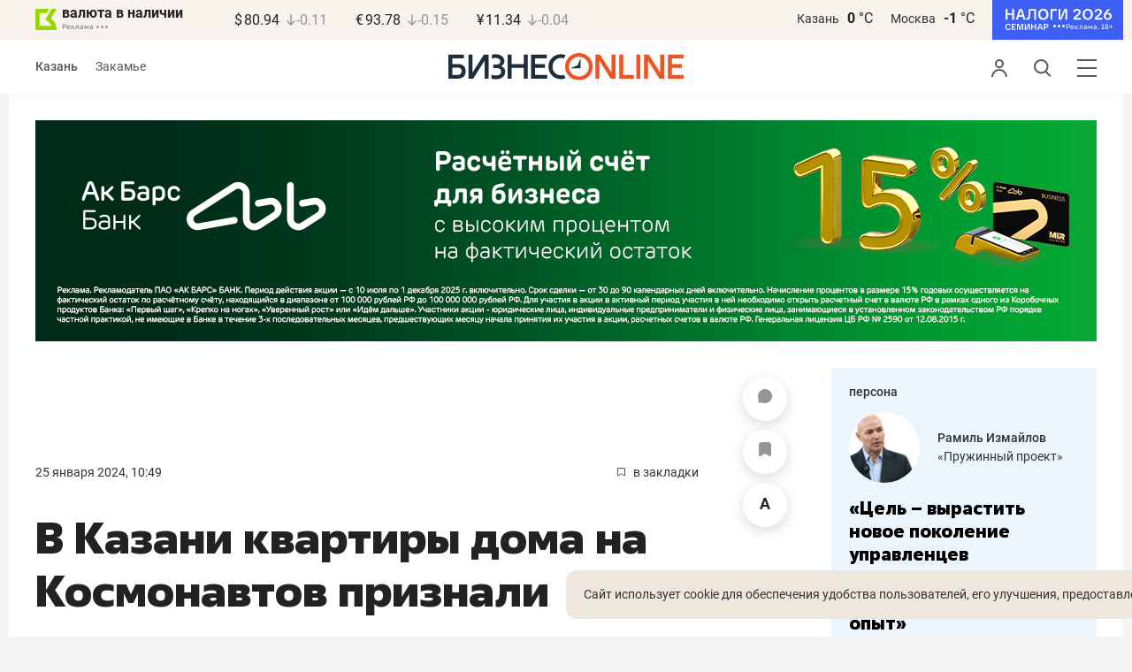

--- FILE ---
content_type: application/javascript; charset=utf-8
request_url: https://static.gazeta.bo/2025/11/01/155731/tochno-300-600-02.js
body_size: 104974
content:
(function (cjs, an) {

var p; // shortcut to reference prototypes
var lib={};var ss={};var img={};
lib.ssMetadata = [];


(lib.AnMovieClip = function(){
	this.actionFrames = [];
	this.ignorePause = false;
	this.gotoAndPlay = function(positionOrLabel){
		cjs.MovieClip.prototype.gotoAndPlay.call(this,positionOrLabel);
	}
	this.play = function(){
		cjs.MovieClip.prototype.play.call(this);
	}
	this.gotoAndStop = function(positionOrLabel){
		cjs.MovieClip.prototype.gotoAndStop.call(this,positionOrLabel);
	}
	this.stop = function(){
		cjs.MovieClip.prototype.stop.call(this);
	}
}).prototype = p = new cjs.MovieClip();
// symbols:



(lib.Ded_mor = function() {
	this.initialize(img.Ded_mor);
}).prototype = p = new cjs.Bitmap();
p.nominalBounds = new cjs.Rectangle(0,0,800,823);// helper functions:

function mc_symbol_clone() {
	var clone = this._cloneProps(new this.constructor(this.mode, this.startPosition, this.loop, this.reversed));
	clone.gotoAndStop(this.currentFrame);
	clone.paused = this.paused;
	clone.framerate = this.framerate;
	return clone;
}

function getMCSymbolPrototype(symbol, nominalBounds, frameBounds) {
	var prototype = cjs.extend(symbol, cjs.MovieClip);
	prototype.clone = mc_symbol_clone;
	prototype.nominalBounds = nominalBounds;
	prototype.frameBounds = frameBounds;
	return prototype;
	}


(lib.Символ16 = function(mode,startPosition,loop,reversed) {
if (loop == null) { loop = true; }
if (reversed == null) { reversed = false; }
	var props = new Object();
	props.mode = mode;
	props.startPosition = startPosition;
	props.labels = {};
	props.loop = loop;
	props.reversed = reversed;
	cjs.MovieClip.apply(this,[props]);

	// Слой_1
	this.shape = new cjs.Shape();
	this.shape.graphics.f("#FFFFFF").s().p("AAbCAIAAgBIhTAAIAAizIBHhLIAqAAIAAD/gAgZgpIAACMIA1AAIAAjEg");
	this.shape.setTransform(5.65,12.75);

	this.shape_1 = new cjs.Shape();
	this.shape_1.graphics.f("#FFFFFF").s().p("ABECAIAAjhIg1A4IAACpIgcAAIAAjhIg2A4IAACpIgeAAIAAi0IBIhLIAoAAIAAAsIApgsIAqAAIAAD/g");
	this.shape_1.setTransform(38.125,12.75);

	this.shape_2 = new cjs.Shape();
	this.shape_2.graphics.f("#FFFFFF").s().p("Ag4B/IAAj9IBwAAIAAD9gAgaBjIA1AAIAAjEIg1AAg");
	this.shape_2.setTransform(19.8,12.7);

	this.shape_3 = new cjs.Shape();
	this.shape_3.graphics.f("#FFFFFF").s().p("AgOBHIAAggIhwAAIAAhtID8AAIAABtIhvAAIAAAggAAPALIBTAAIAAg1IhTAAgAhgALIBSAAIAAg1IhSAAg");
	this.shape_3.setTransform(35.25,40.925);

	this.shape_4 = new cjs.Shape();
	this.shape_4.graphics.f("#FFFFFF").s().p("AhiBHIAAiNIDFAAIAABtIinAAIAAAggAhEALICJAAIAAg1IiJAAg");
	this.shape_4.setTransform(9.925,40.925);

	this.shape_5 = new cjs.Shape();
	this.shape_5.graphics.f("#FFFFFF").s().p("AjvAOIAAgbIHfAAIAAAbg");
	this.shape_5.setTransform(24.025,29.65);

	this.timeline.addTween(cjs.Tween.get({}).to({state:[{t:this.shape_5},{t:this.shape_4},{t:this.shape_3},{t:this.shape_2},{t:this.shape_1},{t:this.shape}]}).wait(1));

	this._renderFirstFrame();

}).prototype = getMCSymbolPrototype(lib.Символ16, new cjs.Rectangle(0,0,48,48), null);


(lib.Символ14 = function(mode,startPosition,loop,reversed) {
if (loop == null) { loop = true; }
if (reversed == null) { reversed = false; }
	var props = new Object();
	props.mode = mode;
	props.startPosition = startPosition;
	props.labels = {};
	props.loop = loop;
	props.reversed = reversed;
	cjs.MovieClip.apply(this,[props]);

	// Слой_1
	this.shape = new cjs.Shape();
	this.shape.graphics.rf(["#FFFFFF","rgba(255,255,255,0)"],[0.369,0.894],0,0,0,0,0,5).s().p("AgNANIgkgNIAkgNIANgkIANAkIAlANIglANIgNAlg");
	this.shape.setTransform(5,5);

	this.timeline.addTween(cjs.Tween.get(this.shape).wait(1));

	this._renderFirstFrame();

}).prototype = getMCSymbolPrototype(lib.Символ14, new cjs.Rectangle(0,0,10,10), null);


(lib.Символ12 = function(mode,startPosition,loop,reversed) {
if (loop == null) { loop = true; }
if (reversed == null) { reversed = false; }
	var props = new Object();
	props.mode = mode;
	props.startPosition = startPosition;
	props.labels = {};
	props.loop = loop;
	props.reversed = reversed;
	cjs.MovieClip.apply(this,[props]);

	// Слой_1
	this.shape = new cjs.Shape();
	this.shape.graphics.f("#FFFFFF").s().p("ABDBHIAAhhIg4BhIgXAAIg3hhIAABhIgrAAIAAiNIA/AAIAwBXIAxhXIA9AAIAACNg");
	this.shape.setTransform(166.7,14.275);

	this.shape_1 = new cjs.Shape();
	this.shape_1.graphics.f("#FFFFFF").s().p("AA2BHIgNgaIhVAAIgMAaIgtAAIBHiNIA5AAIBLCNgAAZANIgbg0IgaA0IA1AAg");
	this.shape_1.setTransform(144.775,14.275);

	this.shape_2 = new cjs.Shape();
	this.shape_2.graphics.f("#FFFFFF").s().p("[base64]");
	this.shape_2.setTransform(125.6271,14.275);

	this.shape_3 = new cjs.Shape();
	this.shape_3.graphics.f("#FFFFFF").s().p("[base64]");
	this.shape_3.setTransform(98.925,14.275);

	this.shape_4 = new cjs.Shape();
	this.shape_4.graphics.f("#FFFFFF").s().p("AgWBHIAAhrIg8AAIAAgiIClAAIAAAiIg9AAIAABrg");
	this.shape_4.setTransform(79.3,14.275);

	this.shape_5 = new cjs.Shape();
	this.shape_5.graphics.f("#FFFFFF").s().p("[base64]");
	this.shape_5.setTransform(60.105,14.275);

	this.shape_6 = new cjs.Shape();
	this.shape_6.graphics.f("#FFFFFF").s().p("[base64]");
	this.shape_6.setTransform(33.275,14.275);

	this.shape_7 = new cjs.Shape();
	this.shape_7.graphics.f("#FFFFFF").s().p("AAvBHIAAg4IheAAIAAA4IgsAAIAAiNIAsAAIAAA0IBeAAIAAg0IAtAAIAACNg");
	this.shape_7.setTransform(12.225,14.275);

	this.timeline.addTween(cjs.Tween.get({}).to({state:[{t:this.shape_7},{t:this.shape_6},{t:this.shape_5},{t:this.shape_4},{t:this.shape_3},{t:this.shape_2},{t:this.shape_1},{t:this.shape}]}).wait(1));

	this._renderFirstFrame();

}).prototype = getMCSymbolPrototype(lib.Символ12, new cjs.Rectangle(0,0,181,27.1), null);


(lib.Символ11 = function(mode,startPosition,loop,reversed) {
if (loop == null) { loop = true; }
if (reversed == null) { reversed = false; }
	var props = new Object();
	props.mode = mode;
	props.startPosition = startPosition;
	props.labels = {};
	props.loop = loop;
	props.reversed = reversed;
	cjs.MovieClip.apply(this,[props]);

	// Слой_1
	this.shape = new cjs.Shape();
	this.shape.graphics.f("#FFFFFF").s().p("AA7BTIAAgYIh0AAIAAAYIgrAAIAAg6IASAAQAEgIACgNIACgiQABgVgBgfICYAAIAABrIAXAAIAAA6gAgjgTIgCAZQgCAMgDAHIBMAAIAAhIIhEAAIgBAcg");
	this.shape.setTransform(207.875,15.475);

	this.shape_1 = new cjs.Shape();
	this.shape_1.graphics.f("#FFFFFF").s().p("[base64]");
	this.shape_1.setTransform(186.975,14.275);

	this.shape_2 = new cjs.Shape();
	this.shape_2.graphics.f("#FFFFFF").s().p("AhGBHIAAiNICNAAIAAAjIhhAAIAABqg");
	this.shape_2.setTransform(168.525,14.275);

	this.shape_3 = new cjs.Shape();
	this.shape_3.graphics.f("#FFFFFF").s().p("AAwBaIAAhcIhfBcIgsAAIAAiMIAsAAIAABdIBfhdIAsAAIAACMgAgBg6QgMAAgJgEQgIgDgFgFQgEgFgBgFIgCgJIAgAAIABADQABACADACQACACAFAAQAFAAACgCQADgCABgCIABgDIAfAAQAAAEgCAFQgCAFgEAFQgFAFgIADQgHAEgMAAg");
	this.shape_3.setTransform(144.35,12.325);

	this.shape_4 = new cjs.Shape();
	this.shape_4.graphics.f("#FFFFFF").s().p("ABGBHIAAiNIAsAAIAACNgAhxBHIAAiNIAsAAIAAAsIA3AAQAVAAAOADQAOAEAIAHQAIAGADAIQAEAJAAAKIAAACQAAAKgEAIQgCAJgJAHQgHAGgPAEQgOAEgVAAgAhFAnIA2AAQALAAAEgCQAHgDACgEQADgEAAgEIAAgBQAAgFgDgEQgCgDgHgCQgEgDgLAAIg2AAg");
	this.shape_4.setTransform(121.75,14.275);

	this.shape_5 = new cjs.Shape();
	this.shape_5.graphics.f("#FFFFFF").s().p("[base64]");
	this.shape_5.setTransform(100.0771,14.275);

	this.shape_6 = new cjs.Shape();
	this.shape_6.graphics.f("#FFFFFF").s().p("[base64]");
	this.shape_6.setTransform(79.225,14.275);

	this.shape_7 = new cjs.Shape();
	this.shape_7.graphics.f("#FFFFFF").s().p("AAvBHIAAg4IheAAIAAA4IgsAAIAAiNIAsAAIAAA0IBeAAIAAg0IAtAAIAACNg");
	this.shape_7.setTransform(58.175,14.275);

	this.shape_8 = new cjs.Shape();
	this.shape_8.graphics.f("#FFFFFF").s().p("AA2BHIgNgaIhVAAIgMAaIgtAAIBHiNIA5AAIBLCNgAAZANIgbg0IgaA0IA1AAg");
	this.shape_8.setTransform(32.325,14.275);

	this.shape_9 = new cjs.Shape();
	this.shape_9.graphics.f("#FFFFFF").s().p("AAvBHIAAg4IheAAIAAA4IgsAAIAAiNIAsAAIAAA0IBeAAIAAg0IAtAAIAACNg");
	this.shape_9.setTransform(12.225,14.275);

	this.timeline.addTween(cjs.Tween.get({}).to({state:[{t:this.shape_9},{t:this.shape_8},{t:this.shape_7},{t:this.shape_6},{t:this.shape_5},{t:this.shape_4},{t:this.shape_3},{t:this.shape_2},{t:this.shape_1},{t:this.shape}]}).wait(1));

	this._renderFirstFrame();

}).prototype = getMCSymbolPrototype(lib.Символ11, new cjs.Rectangle(0,0,220.3,27.1), null);


(lib.Символ10 = function(mode,startPosition,loop,reversed) {
if (loop == null) { loop = true; }
if (reversed == null) { reversed = false; }
	var props = new Object();
	props.mode = mode;
	props.startPosition = startPosition;
	props.labels = {};
	props.loop = loop;
	props.reversed = reversed;
	cjs.MovieClip.apply(this,[props]);

	// Слой_1
	this.shape = new cjs.Shape();
	this.shape.graphics.f("#FFFFFF").s().p("[base64]");
	this.shape.setTransform(144.825,81.85);

	this.shape_1 = new cjs.Shape();
	this.shape_1.graphics.f("#FFFFFF").s().p("[base64]");
	this.shape_1.setTransform(113.6977,81.9);

	this.shape_2 = new cjs.Shape();
	this.shape_2.graphics.f("#FFFFFF").s().p("Ah1BiIAAgVQAAgLADgNQACgMAJgNQAJgNAUgLQATgKAhgHIAsgJQANgDAHgDQAGgCABgCQACgEAAgCQAAgEgDgEQgEgDgKgCQgLgCgVAAQgRAAgKADQgLADgFAEQgGAFgBAEIgCAIIg/AAIAAgCIABgQQACgJAGgJQAGgKAMgHQAMgIAUgFQAUgFAegBIAKAAQAhABAWAFQAWAEALAJQAMAJAFAKQAEALAAALIAAAAQAAAMgDAIQgDAJgIAHQgHAHgPAFQgPAGgYAEIg0AIQgRADgKAEQgKADgFAEQgFADgCADIgCAFIB6AAIAAgZIA7AAIAABGg");
	this.shape_2.setTransform(87.9964,81.7);

	this.shape_3 = new cjs.Shape();
	this.shape_3.graphics.f("#FFFFFF").s().p("[base64]");
	this.shape_3.setTransform(44.725,81.875);

	this.shape_4 = new cjs.Shape();
	this.shape_4.graphics.f("#FFFFFF").s().p("ABQBxIAAghIifAAIAAAhIg6AAIAAhQIAYAAQAFgJADgSQACgSABgdQABgegBgpIDRAAIAACRIAfAAIAABQgAgxgaIgCAiQgDAQgEAJIBoAAIAAhiIheAAIgBAng");
	this.shape_4.setTransform(15.95,83.5);

	this.shape_5 = new cjs.Shape();
	this.shape_5.graphics.f("#FFFFFF").s().p("ABBB8IAAh/IiBB/Ig9AAIAAjBIA9AAIAAB/ICBh/IA9AAIAADBgAgBhQQgSAAgLgFQgMgEgFgHQgHgHgBgHQgDgHAAgFIAAgBIAtAAIABAFQABADAEACQADADAGAAQAHAAADgDQAEgCABgDIACgFIArAAIAAABQAAAFgCAHQgDAHgGAHQgHAHgKAEQgLAFgQAAg");
	this.shape_5.setTransform(245.2,47.625);

	this.shape_6 = new cjs.Shape();
	this.shape_6.graphics.f("#FFFFFF").s().p("[base64]");
	this.shape_6.setTransform(216.525,50.325);

	this.shape_7 = new cjs.Shape();
	this.shape_7.graphics.f("#FFFFFF").s().p("AAqBhIhlhcIAABcIg9AAIAAjBIA9AAIAABRIBihRIBMAAIhuBZIB0Bog");
	this.shape_7.setTransform(190.15,50.325);

	this.shape_8 = new cjs.Shape();
	this.shape_8.graphics.f("#FFFFFF").s().p("ABQBxIAAggIifAAIAAAgIg6AAIAAhQIAYAAQAFgJADgTQACgRABgdQABgdgBgqIDRAAIAACRIAfAAIAABQgAgxgaIgDAjQgCAPgEAJIBoAAIAAhiIheAAIgBAng");
	this.shape_8.setTransform(162.75,51.95);

	this.shape_9 = new cjs.Shape();
	this.shape_9.graphics.f("#FFFFFF").s().p("ABBBhIAAh/IiBB/Ig8AAIAAjBIA8AAIAAB/ICBh/IA9AAIAADBg");
	this.shape_9.setTransform(134.85,50.325);

	this.shape_10 = new cjs.Shape();
	this.shape_10.graphics.f("#FFFFFF").s().p("AAqBhIhmhcIAABcIg8AAIAAjBIA8AAIAABRIBihRIBOAAIhvBZIB0Bog");
	this.shape_10.setTransform(109.4,50.325);

	this.shape_11 = new cjs.Shape();
	this.shape_11.graphics.f("#FFFFFF").s().p("[base64]");
	this.shape_11.setTransform(81.95,50.325);

	this.shape_12 = new cjs.Shape();
	this.shape_12.graphics.f("#FFFFFF").s().p("[base64]");
	this.shape_12.setTransform(45.025,50.325);

	this.shape_13 = new cjs.Shape();
	this.shape_13.graphics.f("#FFFFFF").s().p("[base64]");
	this.shape_13.setTransform(16.2,50.325);

	this.shape_14 = new cjs.Shape();
	this.shape_14.graphics.f("#FFFFFF").s().p("ABgBhIAAjBIA8AAIAADBgAibBhIAAjBIA8AAIAAA8IBMAAQAdAAATAFQATAFALAJQALAJAFALQAEALAAAOIAAADQAAANgEAMQgFAMgLAJQgLAJgTAGQgTAFgdAAgAhfA1IBKAAQAPAAAHgDQAIgDAEgGQADgFAAgGIAAgBQAAgHgDgFQgEgFgIgDQgHgDgPAAIhKAAg");
	this.shape_14.setTransform(200.325,18.775);

	this.shape_15 = new cjs.Shape();
	this.shape_15.graphics.f("#FFFFFF").s().p("Ah1BhIAAjBICQAAQAjAAATAJQAUAIAIAOQAJAOgBASIAAADQABARgJAOQgIAOgUAIQgUAJgiAAIhTAAIAABBgAg4gKIBSAAQAOAAAHgFQAHgFAAgKIAAgBQAAgKgHgFQgGgGgPAAIhSAAg");
	this.shape_15.setTransform(171.1514,18.775);

	this.shape_16 = new cjs.Shape();
	this.shape_16.graphics.f("#FFFFFF").s().p("ABBBhIAAh/IiBB/Ig9AAIAAjBIA9AAIAAB/ICBh/IA9AAIAADBg");
	this.shape_16.setTransform(143.95,18.775);

	this.shape_17 = new cjs.Shape();
	this.shape_17.graphics.f("#FFFFFF").s().p("AgeBhIAAiTIhTAAIAAguIDjAAIAAAuIhUAAIAACTg");
	this.shape_17.setTransform(118.025,18.775);

	this.shape_18 = new cjs.Shape();
	this.shape_18.graphics.f("#FFFFFF").s().p("Ah1BhIAAjBICQAAQAjAAATAJQAUAIAIAOQAJAOgBASIAAADQABARgJAOQgIAOgUAIQgUAJgiAAIhTAAIAABBgAg4gKIBSAAQAOAAAHgFQAHgFAAgKIAAgBQAAgKgHgFQgGgGgPAAIhSAAg");
	this.shape_18.setTransform(93.7514,18.775);

	this.shape_19 = new cjs.Shape();
	this.shape_19.graphics.f("#FFFFFF").s().p("ABLBhIgTgkIh0AAIgRAkIg+AAIBijBIBNAAIBoDBgAAiASIgkhIIgkBIIBIAAg");
	this.shape_19.setTransform(67.075,18.775);

	this.shape_20 = new cjs.Shape();
	this.shape_20.graphics.f("#FFFFFF").s().p("[base64]");
	this.shape_20.setTransform(40.8517,18.775);

	this.shape_21 = new cjs.Shape();
	this.shape_21.graphics.f("#FFFFFF").s().p("AAqBhIhmhcIAABcIg8AAIAAjBIA8AAIAABRIBjhRIBNAAIhwBZIB1Bog");
	this.shape_21.setTransform(15.5,18.775);

	this.timeline.addTween(cjs.Tween.get({}).to({state:[{t:this.shape_21},{t:this.shape_20},{t:this.shape_19},{t:this.shape_18},{t:this.shape_17},{t:this.shape_16},{t:this.shape_15},{t:this.shape_14},{t:this.shape_13},{t:this.shape_12},{t:this.shape_11},{t:this.shape_10},{t:this.shape_9},{t:this.shape_8},{t:this.shape_7},{t:this.shape_6},{t:this.shape_5},{t:this.shape_4},{t:this.shape_3},{t:this.shape_2},{t:this.shape_1},{t:this.shape}]}).wait(1));

	this._renderFirstFrame();

}).prototype = getMCSymbolPrototype(lib.Символ10, new cjs.Rectangle(0,0,269.4,98.7), null);


(lib.Символ7 = function(mode,startPosition,loop,reversed) {
if (loop == null) { loop = true; }
if (reversed == null) { reversed = false; }
	var props = new Object();
	props.mode = mode;
	props.startPosition = startPosition;
	props.labels = {};
	props.loop = loop;
	props.reversed = reversed;
	cjs.MovieClip.apply(this,[props]);

	// Слой_1
	this.shape = new cjs.Shape();
	this.shape.graphics.f("#FFFFFF").s().p("AgJAaIAFgKIACgJIgUAAIAAggIAtAAIAAAbIgBAIIgEAJIgEAHg");
	this.shape.setTransform(235.25,20.625);

	this.shape_1 = new cjs.Shape();
	this.shape_1.graphics.f("#FFFFFF").s().p("[base64]");
	this.shape_1.setTransform(222.075,14.275);

	this.shape_2 = new cjs.Shape();
	this.shape_2.graphics.f("#FFFFFF").s().p("AA2BHIgNgaIhVAAIgMAaIgtAAIBHiNIA5AAIBLCNgAAZANIgbg0IgaA0IA1AAg");
	this.shape_2.setTransform(201.925,14.275);

	this.shape_3 = new cjs.Shape();
	this.shape_3.graphics.f("#FFFFFF").s().p("AAkBHIAAgxIgUADIgXABQgXAAgQgEQgQgFgJgLQgIgKAAgTIAAgvIAsAAIAAAlQAAALAFAFQAEAGAJACQAJACAMAAIAPgBIARgCIAAg8IAsAAIAACNg");
	this.shape_3.setTransform(182.95,14.275);

	this.shape_4 = new cjs.Shape();
	this.shape_4.graphics.f("#FFFFFF").s().p("AAvBaIAAhcIheBcIgrAAIAAiMIArAAIAABdIBehdIAtAAIAACMgAgBg6QgNAAgIgEQgIgDgEgFQgFgFgCgFIgBgJIAhAAIABADQAAACADACQADACAEAAQAEAAADgCQACgCABgCIABgDIAhAAQAAAEgCAFQgDAFgEAFQgFAFgIADQgHAEgNAAg");
	this.shape_4.setTransform(164.45,12.325);

	this.shape_5 = new cjs.Shape();
	this.shape_5.graphics.f("#FFFFFF").s().p("AhKBHIAAiNICUAAIAAAgIhpAAIAAAVIBmAAIAAAgIhmAAIAAAXIBqAAIAAAhg");
	this.shape_5.setTransform(146.075,14.275);

	this.shape_6 = new cjs.Shape();
	this.shape_6.graphics.f("#FFFFFF").s().p("[base64]");
	this.shape_6.setTransform(127.225,14.275);

	this.shape_7 = new cjs.Shape();
	this.shape_7.graphics.f("#FFFFFF").s().p("AhKBHIAAiNICUAAIAAAgIhpAAIAAAVIBmAAIAAAgIhmAAIAAAXIBqAAIAAAhg");
	this.shape_7.setTransform(102.825,14.275);

	this.shape_8 = new cjs.Shape();
	this.shape_8.graphics.f("#FFFFFF").s().p("AgWBHIAAhrIg8AAIAAgiIClAAIAAAiIg9AAIAABrg");
	this.shape_8.setTransform(85.45,14.275);

	this.shape_9 = new cjs.Shape();
	this.shape_9.graphics.f("#FFFFFF").s().p("AAwBHIAAhdIhfBdIgsAAIAAiNIAsAAIAABdIBfhdIArAAIAACNg");
	this.shape_9.setTransform(66.4,14.275);

	this.shape_10 = new cjs.Shape();
	this.shape_10.graphics.f("#FFFFFF").s().p("AhVBHIAAiNIBpAAQAZAAAOAHQAPAGAGAKQAGAKAAANIAAACQAAANgGAKQgGAKgPAGQgOAGgZABIg9AAIAAAvgAgpgHIA8AAQALAAAEgEQAGgEgBgHIAAgBQABgHgGgEQgEgEgLAAIg8AAg");
	this.shape_10.setTransform(47.35,14.275);

	this.shape_11 = new cjs.Shape();
	this.shape_11.graphics.f("#FFFFFF").s().p("AhKBHIAAiNICUAAIAAAgIhpAAIAAAVIBmAAIAAAgIhmAAIAAAXIBqAAIAAAhg");
	this.shape_11.setTransform(29.475,14.275);

	this.shape_12 = new cjs.Shape();
	this.shape_12.graphics.f("#FFFFFF").s().p("AhXBHIAAiNICkAAIAAAeIh4AAIAAAWIA6AAQAWAAAOADQAOADAIAGQAIAGADAHQAEAIAAAJIAAACQAAAKgDAIQgEAIgIAGQgIAGgOADQgOAEgWAAgAgrAoIA6AAQAKAAAGgCQAGgCACgDQACgEAAgEIAAAAQAAgFgCgDQgCgDgGgCQgGgBgKAAIg6AAg");
	this.shape_12.setTransform(11.825,14.275);

	this.timeline.addTween(cjs.Tween.get({}).to({state:[{t:this.shape_12},{t:this.shape_11},{t:this.shape_10},{t:this.shape_9},{t:this.shape_8},{t:this.shape_7},{t:this.shape_6},{t:this.shape_5},{t:this.shape_4},{t:this.shape_3},{t:this.shape_2},{t:this.shape_1},{t:this.shape}]}).wait(1));

	this._renderFirstFrame();

}).prototype = getMCSymbolPrototype(lib.Символ7, new cjs.Rectangle(0,0,240.4,27.1), null);


(lib.Символ6 = function(mode,startPosition,loop,reversed) {
if (loop == null) { loop = true; }
if (reversed == null) { reversed = false; }
	var props = new Object();
	props.mode = mode;
	props.startPosition = startPosition;
	props.labels = {};
	props.loop = loop;
	props.reversed = reversed;
	cjs.MovieClip.apply(this,[props]);

	// Слой_1
	this.shape = new cjs.Shape();
	this.shape.graphics.f("#00B46F").s().p("ADLDcQgOgDgXgRIjKiZIjMiYIEuhzICsGEQALAXgGANQgEAKgLAEQgGADgGAAIgJgBg");
	this.shape.setTransform(18.4183,16.8587,0.764,0.764);

	this.timeline.addTween(cjs.Tween.get(this.shape).wait(1));

	this._renderFirstFrame();

}).prototype = getMCSymbolPrototype(lib.Символ6, new cjs.Rectangle(0,0,36.9,33.8), null);


(lib.Символ5 = function(mode,startPosition,loop,reversed) {
if (loop == null) { loop = true; }
if (reversed == null) { reversed = false; }
	var props = new Object();
	props.mode = mode;
	props.startPosition = startPosition;
	props.labels = {};
	props.loop = loop;
	props.reversed = reversed;
	cjs.MovieClip.apply(this,[props]);

	// Слой_1
	this.shape = new cjs.Shape();
	this.shape.graphics.f("#00B46F").s().p("AibAvIAAhdIE3AAIAABdg");
	this.shape.setTransform(15.625,4.675);

	this.timeline.addTween(cjs.Tween.get(this.shape).wait(1));

	this._renderFirstFrame();

}).prototype = getMCSymbolPrototype(lib.Символ5, new cjs.Rectangle(0,0,31.3,9.4), null);


(lib.Символ4 = function(mode,startPosition,loop,reversed) {
if (loop == null) { loop = true; }
if (reversed == null) { reversed = false; }
	var props = new Object();
	props.mode = mode;
	props.startPosition = startPosition;
	props.labels = {};
	props.loop = loop;
	props.reversed = reversed;
	cjs.MovieClip.apply(this,[props]);

	// Слой_1
	this.shape = new cjs.Shape();
	this.shape.graphics.f("#FFFFFF").s().p("Aj2EIIAAoPIEwAAQBNAAAyAjQAxAiAABLQAAATgGASQgSAwgyAUQAPAFASALQA3AnAABIQAABMg1AmQg1AlhQAAgAh7CiICjAAQBPAAAAg7QAAg7hPAAIijAAgAh7g5ICgAAQBFAAAAg0QgBgdgRgMQgTgLggAAIigAAg");
	this.shape.setTransform(365.5,120.625);

	this.shape_1 = new cjs.Shape();
	this.shape_1.graphics.f("#FFFFFF").s().p("AjHDDQhQhNAAh2QAAh4BQhMQBRhMB3AAQB6AABOBNQBPBMAAB3QAAB4hQBMQhQBNh3AAQh3AAhRhOgAhshxQgqAtAABEQAABFAqAtQArAuBCAAQBEAAApguQApgtAAhFQAAhEgqgtQgqguhCAAQhEAAgpAug");
	this.shape_1.setTransform(302.525,120.625);

	this.shape_2 = new cjs.Shape();
	this.shape_2.graphics.f("#FFFFFF").s().p("Aj4EIIAAoPIEzAAQBYAAAzAqQAzAqAABWQAABWg0AqQgyArhYAAIi1AAIAAC6gAh6gfICqAAQBIAAAAg9QAAg9hIAAIiqAAg");
	this.shape_2.setTransform(242.4,120.625);

	this.shape_3 = new cjs.Shape();
	this.shape_3.graphics.f("#FFFFFF").s().p("Ag+EIIAAmhIjIAAIAAhuIINAAIAABuIjIAAIAAGhg");
	this.shape_3.setTransform(182.275,120.625);

	this.shape_4 = new cjs.Shape();
	this.shape_4.graphics.f("#FFFFFF").s().p("Ai3DDQhMhOAAh1QAAh3BMhMQBNhNB1AAQBJAAA+AgQA+AgAgA9QAQAfAEAXIiBAAIgNgTQgWgZglgOQgVgHgbAAQhAAAgnAvQgmAuAABBQAABDAnAuQAmAuBAAAQBHAAAlguIANgTICAAAQgIA0gnAqQgnAqgzAWQgsAVhEAAQh2AAhMhOg");
	this.shape_4.setTransform(124.35,120.625);

	this.shape_5 = new cjs.Shape();
	this.shape_5.graphics.f("#FFFFFF").s().p("AkGEWQiUgjghhwQgihyBqhsQBqhsC/g5QDBg5CRAkQCTAjAhBxQAiBwhrBtQhqBui8A4Qh0AihlAAQhAAAg6gOgAgriVQh+AlhABCQhABAATBBQATBBBbAUQBbATB6gkQCAgmA+hBQBAhAgUhBQgThBhagUQgggHgkAAQhCAAhPAYg");
	this.shape_5.setTransform(45.2235,120.6443);

	this.shape_6 = new cjs.Shape();
	this.shape_6.graphics.f("#FFFFFF").s().p("ACEFcIAAlhIkHFhIh+AAIAAoOIB+AAIAAFiIEHliIB+AAIAAIOgAhej4QglghABg4IAAgKIBcAAIAAAHQAAASAKALQALALARgBQATAAALgMQAIgMABgPIAAgHIBcAAIAAAKQABA6glAfQglAgg6gBQg7AAgjgfg");
	this.shape_6.setTransform(694.65,34.85);

	this.shape_7 = new cjs.Shape();
	this.shape_7.graphics.f("#FFFFFF").s().p("ACEEIIAAliIkIFiIh+AAIAAoPIB+AAIAAFiIEIliIB+AAIAAIPg");
	this.shape_7.setTransform(630.15,43.325);

	this.shape_8 = new cjs.Shape();
	this.shape_8.graphics.f("#FFFFFF").s().p("ABkEIIj1jtIAADtIh+AAIAAoPIB+AAIAADkIDxjkICkAAIkLD+IEXERg");
	this.shape_8.setTransform(571,43.325);

	this.shape_9 = new cjs.Shape();
	this.shape_9.graphics.f("#FFFFFF").s().p("Ai3DDQhMhOAAh1QAAh3BMhMQBNhNB1AAQBKAAA9AgQA/AgAfA9QAQAeAEAYIiBAAIgNgTQgWgZglgOQgVgHgbAAQhBAAgmAuQgmAuAABCQAABEAnAtQAnAuA/AAQBIAAAlguIAMgTICAAAQgIA0gnAqQgnAqgzAWQgsAVhEAAQh2AAhMhOg");
	this.shape_9.setTransform(508,43.325);

	this.shape_10 = new cjs.Shape();
	this.shape_10.graphics.f("#FFFFFF").s().p("Aj2EIIAAoPIEvAAQBOAAAyAjQAxAiAABLQAAATgGASQgUAxgwATQAOAFATALQA3AnAABIQAABMg1AmQg1AlhPAAgAh7CiICjAAQBPAAAAg7QAAg7hPAAIijAAgAh7g5ICgAAQBFAAAAg0QgBgdgRgMQgTgLggAAIigAAg");
	this.shape_10.setTransform(449.55,43.325);

	this.shape_11 = new cjs.Shape();
	this.shape_11.graphics.f("#FFFFFF").s().p("AjqEIIAAoPIG4AAIAABoIk6AAIAABfIC7AAIAABqIi7AAIAABxIFXAAIAABtg");
	this.shape_11.setTransform(392.225,43.325);

	this.shape_12 = new cjs.Shape();
	this.shape_12.graphics.f("#FFFFFF").s().p("Aj3EIIAAoPIB+AAIAACpICqAAQBdAAA0AtQA2AsAABaQAABbg1AsQg0AsheAAgAh5CaICeAAQBRAAAAhFQAAhFhRAAIieAAg");
	this.shape_12.setTransform(334.225,43.325);

	this.shape_13 = new cjs.Shape();
	this.shape_13.graphics.f("#FFFFFF").s().p("AkPELIAAh+IANAAQAeAAAQgOQAQgOAIgfQADgRAEghIAekqIGnAAIAAIOIh+AAIAAmfIi+AAIgUDFQgEA3gKAmQgKAmgVAgQgVAggkAPQgkAPg2AAg");
	this.shape_13.setTransform(269.5,43.65);

	this.shape_14 = new cjs.Shape();
	this.shape_14.graphics.f("#FFFFFF").s().p("ACFEIIAAliIkIFiIh+AAIAAoPIB+AAIAAFiIEIliIB9AAIAAIPg");
	this.shape_14.setTransform(207.65,43.325);

	this.shape_15 = new cjs.Shape();
	this.shape_15.graphics.f("#FFFFFF").s().p("Ai3DDQhMhNAAh2QAAh3BNhMQBMhNB0AAQBKAAA+AgQA+AgAgA9QAQAeAEAYIiAAAIgOgTQgXgZgkgOQgWgHgbAAQg/AAgnAuQgmAvAABBQAABDAnAuQAmAuA/AAQBJAAAlguQAJgNADgGICAAAQgIA0gnAqQgmAqg0AWQgsAVhFAAQh1AAhMhOg");
	this.shape_15.setTransform(146,43.325);

	this.shape_16 = new cjs.Shape();
	this.shape_16.graphics.f("#FFFFFF").s().p("ACiEIIgohbIj6AAIgnBbIh/AAIDnoPICAAAIDmIPgAhSBDICfAAIhPi6g");
	this.shape_16.setTransform(87.925,43.3);

	this.shape_17 = new cjs.Shape();
	this.shape_17.graphics.f("#FFFFFF").s().p("Aj2EIIAAoPIEvAAQBOAAAyAjQAxAiAABLQAAATgGASQgTAxgxATQAOAFATALQA2AnAABIQAABMg0AmQg1AlhQAAgAh6CiICiAAQBPAAAAg7QAAg7hPAAIiiAAgAh6g5ICfAAQBFAAAAg0QAAgdgTgMQgRgLghAAIifAAg");
	this.shape_17.setTransform(29.575,43.325);

	this.timeline.addTween(cjs.Tween.get({}).to({state:[{t:this.shape_17},{t:this.shape_16},{t:this.shape_15},{t:this.shape_14},{t:this.shape_13},{t:this.shape_12},{t:this.shape_11},{t:this.shape_10},{t:this.shape_9},{t:this.shape_8},{t:this.shape_7},{t:this.shape_6},{t:this.shape_5},{t:this.shape_4},{t:this.shape_3},{t:this.shape_2},{t:this.shape_1},{t:this.shape}]}).wait(1));

	this._renderFirstFrame();

}).prototype = getMCSymbolPrototype(lib.Символ4, new cjs.Rectangle(0,0,720.5,149.9), null);


(lib.Символ2 = function(mode,startPosition,loop,reversed) {
if (loop == null) { loop = true; }
if (reversed == null) { reversed = false; }
	var props = new Object();
	props.mode = mode;
	props.startPosition = startPosition;
	props.labels = {};
	props.loop = loop;
	props.reversed = reversed;
	cjs.MovieClip.apply(this,[props]);

	// Слой_1
	this.shape = new cjs.Shape();
	this.shape.graphics.lf(["#000000","rgba(0,0,0,0)"],[0.278,1],0,-8,0,8.1).s().p("AiWBRIAAigIEsAAIAACgg");
	this.shape.setTransform(15.05,8.05);

	this.timeline.addTween(cjs.Tween.get(this.shape).wait(1));

	this._renderFirstFrame();

}).prototype = getMCSymbolPrototype(lib.Символ2, new cjs.Rectangle(0,0,30.1,16.1), null);


(lib.Символ1 = function(mode,startPosition,loop,reversed) {
if (loop == null) { loop = true; }
if (reversed == null) { reversed = false; }
	var props = new Object();
	props.mode = mode;
	props.startPosition = startPosition;
	props.labels = {};
	props.loop = loop;
	props.reversed = reversed;
	cjs.MovieClip.apply(this,[props]);

	// Слой_1
	this.instance = new lib.Ded_mor();
	this.instance.setTransform(0,0,2.1277,2.1277);

	this.timeline.addTween(cjs.Tween.get(this.instance).wait(1));

	this._renderFirstFrame();

}).prototype = getMCSymbolPrototype(lib.Символ1, new cjs.Rectangle(0,0,800,823), null);


(lib.Символ3 = function(mode,startPosition,loop,reversed) {
if (loop == null) { loop = true; }
if (reversed == null) { reversed = false; }
	var props = new Object();
	props.mode = mode;
	props.startPosition = startPosition;
	props.labels = {};
	props.loop = loop;
	props.reversed = reversed;
	cjs.MovieClip.apply(this,[props]);

	// Слой_1
	this.shape = new cjs.Shape();
	this.shape.graphics.f("#FA5000").s().p("EgThAu4MAAAhdvMAnDAAAMAAABdvg");
	this.shape.setTransform(125,300);
	this.shape._off = true;

	this.timeline.addTween(cjs.Tween.get(this.shape).wait(3).to({_off:false},0).wait(1));

	this._renderFirstFrame();

}).prototype = p = new cjs.MovieClip();
p.nominalBounds = new cjs.Rectangle(0,0,250,600);


(lib.Символ13 = function(mode,startPosition,loop,reversed) {
if (loop == null) { loop = true; }
if (reversed == null) { reversed = false; }
	var props = new Object();
	props.mode = mode;
	props.startPosition = startPosition;
	props.labels = {};
	props.loop = loop;
	props.reversed = reversed;
	cjs.MovieClip.apply(this,[props]);

	// Слой_1
	this.instance = new lib.Символ14();
	this.instance.setTransform(5,5,1,1,0,0,0,5,5);

	this.timeline.addTween(cjs.Tween.get(this.instance).to({rotation:180},89).wait(1));

	this._renderFirstFrame();

}).prototype = p = new cjs.MovieClip();
p.nominalBounds = new cjs.Rectangle(-0.1,0,10.2,10.1);


(lib.Символ8 = function(mode,startPosition,loop,reversed) {
if (loop == null) { loop = true; }
if (reversed == null) { reversed = false; }
	var props = new Object();
	props.mode = mode;
	props.startPosition = startPosition;
	props.labels = {};
	props.loop = loop;
	props.reversed = reversed;
	cjs.MovieClip.apply(this,[props]);

	// GREEN_PIC
	this.instance = new lib.Символ5();
	this.instance.setTransform(153.8,51.2,9.8566,9.8566,0,0,0,15.6,5.2);

	this.timeline.addTween(cjs.Tween.get(this.instance).wait(30));

	this._renderFirstFrame();

}).prototype = p = new cjs.MovieClip();
p.nominalBounds = new cjs.Rectangle(0.1,0,308,92.1);


(lib.Символ3_1 = function(mode,startPosition,loop,reversed) {
if (loop == null) { loop = true; }
if (reversed == null) { reversed = false; }
	var props = new Object();
	props.mode = mode;
	props.startPosition = startPosition;
	props.labels = {};
	props.loop = loop;
	props.reversed = reversed;
	cjs.MovieClip.apply(this,[props]);

	// Слой_1
	this.instance = new lib.Символ2();
	this.instance.setTransform(170,65.45,10.9688,7.7018,0,0,0,15.5,8.5);

	this.timeline.addTween(cjs.Tween.get(this.instance).wait(1));

	this._renderFirstFrame();

}).prototype = getMCSymbolPrototype(lib.Символ3_1, new cjs.Rectangle(0,0,330.2,124), null);


// stage content:
(lib.tochno_300_600_02 = function(mode,startPosition,loop,reversed) {
if (loop == null) { loop = true; }
if (reversed == null) { reversed = false; }
	var props = new Object();
	props.mode = mode;
	props.startPosition = startPosition;
	props.labels = {};
	props.loop = loop;
	props.reversed = reversed;
	cjs.MovieClip.apply(this,[props]);

	this.actionFrames = [0];
	// timeline functions:
	this.frame_0 = function() {
		if (typeof(this.stopCycle) == "undefined") {     
		    this.btnMain.addEventListener("click", function (e) {
		        var t = e.nativeEvent;
		        if (t.which == 1 || t.button == 0) {
		            window.callClick();
		        };
		    });
		    this.stopCycle = true;
		}
	}

	// actions tween:
	this.timeline.addTween(cjs.Tween.get(this).call(this.frame_0).wait(301));

	// Слой_9
	this.btnMain = new lib.Символ3();
	this.btnMain.name = "btnMain";
	this.btnMain.setTransform(150,300.4,1.2,1,0,0,0,125,300.4);
	new cjs.ButtonHelper(this.btnMain, 0, 1, 2, false, new lib.Символ3(), 3);

	this.timeline.addTween(cjs.Tween.get(this.btnMain).wait(301));

	// Text3
	this.instance = new lib.Символ11();
	this.instance.setTransform(93.45,238.95,1,1,0,0,0,110.1,13.5);
	this.instance.alpha = 0;
	this.instance._off = true;

	this.timeline.addTween(cjs.Tween.get(this.instance).wait(49).to({_off:false},0).to({x:129.45,alpha:1},14,cjs.Ease.quintOut).wait(238));

	// Text2
	this.instance_1 = new lib.Символ12();
	this.instance_1.setTransform(73.85,214.45,1,1,0,0,0,90.5,13.5);
	this.instance_1.alpha = 0;
	this.instance_1._off = true;

	this.timeline.addTween(cjs.Tween.get(this.instance_1).wait(38).to({_off:false},0).to({x:109.85,alpha:1},14,cjs.Ease.quintOut).wait(249));

	// Text1
	this.instance_2 = new lib.Символ7();
	this.instance_2.setTransform(109.35,213.7,1,1,0,0,0,126,36.6);
	this.instance_2.alpha = 0;
	this.instance_2._off = true;

	this.timeline.addTween(cjs.Tween.get(this.instance_2).wait(27).to({_off:false},0).to({x:145.35,alpha:1},14,cjs.Ease.quintOut).wait(260));

	// Слой_13 (mask)
	var mask = new cjs.Shape();
	mask._off = true;
	var mask_graphics_19 = new cjs.Graphics().p("A6/U1IAAwJMA1PAAAIAAQJg");
	var mask_graphics_20 = new cjs.Graphics().p("A6nU1IAAwJMA1PAAAIAAQJg");
	var mask_graphics_21 = new cjs.Graphics().p("A6nU1IAAwJMA1PAAAIAAQJg");
	var mask_graphics_22 = new cjs.Graphics().p("A6nU1IAAwJMA1PAAAIAAQJg");
	var mask_graphics_23 = new cjs.Graphics().p("A6nU1IAAwJMA1PAAAIAAQJg");
	var mask_graphics_24 = new cjs.Graphics().p("A6nU1IAAwJMA1PAAAIAAQJg");
	var mask_graphics_25 = new cjs.Graphics().p("A6nU1IAAwJMA1PAAAIAAQJg");
	var mask_graphics_26 = new cjs.Graphics().p("A6nU1IAAwJMA1PAAAIAAQJg");
	var mask_graphics_27 = new cjs.Graphics().p("A6nU1IAAwJMA1PAAAIAAQJg");
	var mask_graphics_28 = new cjs.Graphics().p("A6nU1IAAwJMA1PAAAIAAQJg");
	var mask_graphics_29 = new cjs.Graphics().p("A6nU1IAAwJMA1PAAAIAAQJg");
	var mask_graphics_30 = new cjs.Graphics().p("A6nU1IAAwJMA1PAAAIAAQJg");
	var mask_graphics_31 = new cjs.Graphics().p("A6nU1IAAwJMA1PAAAIAAQJg");
	var mask_graphics_32 = new cjs.Graphics().p("A6nU1IAAwJMA1PAAAIAAQJg");
	var mask_graphics_33 = new cjs.Graphics().p("A6nU1IAAwJMA1PAAAIAAQJg");
	var mask_graphics_34 = new cjs.Graphics().p("A6nU1IAAwJMA1PAAAIAAQJg");
	var mask_graphics_35 = new cjs.Graphics().p("A6nU1IAAwJMA1PAAAIAAQJg");
	var mask_graphics_36 = new cjs.Graphics().p("A6nU1IAAwJMA1PAAAIAAQJg");
	var mask_graphics_37 = new cjs.Graphics().p("A6nU1IAAwJMA1PAAAIAAQJg");
	var mask_graphics_38 = new cjs.Graphics().p("A6nU1IAAwJMA1PAAAIAAQJg");
	var mask_graphics_39 = new cjs.Graphics().p("A6nU1IAAwJMA1PAAAIAAQJg");

	this.timeline.addTween(cjs.Tween.get(mask).to({graphics:null,x:0,y:0}).wait(19).to({graphics:mask_graphics_19,x:-172.85,y:133.3}).wait(1).to({graphics:mask_graphics_20,x:-115.4783,y:133.3}).wait(1).to({graphics:mask_graphics_21,x:-64.3922,y:133.3}).wait(1).to({graphics:mask_graphics_22,x:-21.147,y:133.3}).wait(1).to({graphics:mask_graphics_23,x:15.104,y:133.3}).wait(1).to({graphics:mask_graphics_24,x:45.159,y:133.3}).wait(1).to({graphics:mask_graphics_25,x:69.7678,y:133.3}).wait(1).to({graphics:mask_graphics_26,x:89.6317,y:133.3}).wait(1).to({graphics:mask_graphics_27,x:105.404,y:133.3}).wait(1).to({graphics:mask_graphics_28,x:117.6892,y:133.3}).wait(1).to({graphics:mask_graphics_29,x:127.0438,y:133.3}).wait(1).to({graphics:mask_graphics_30,x:133.9755,y:133.3}).wait(1).to({graphics:mask_graphics_31,x:138.944,y:133.3}).wait(1).to({graphics:mask_graphics_32,x:142.3605,y:133.3}).wait(1).to({graphics:mask_graphics_33,x:144.5878,y:133.3}).wait(1).to({graphics:mask_graphics_34,x:145.9402,y:133.3}).wait(1).to({graphics:mask_graphics_35,x:146.684,y:133.3}).wait(1).to({graphics:mask_graphics_36,x:147.0367,y:133.3}).wait(1).to({graphics:mask_graphics_37,x:147.1678,y:133.3}).wait(1).to({graphics:mask_graphics_38,x:147.198,y:133.3}).wait(1).to({graphics:mask_graphics_39,x:147.2,y:133.3}).wait(262));

	// Text_green
	this.instance_3 = new lib.Символ8();
	this.instance_3.setTransform(150.55,216.2,1,1,0,0,0,154,46.1);
	this.instance_3._off = true;

	var maskedShapeInstanceList = [this.instance_3];

	for(var shapedInstanceItr = 0; shapedInstanceItr < maskedShapeInstanceList.length; shapedInstanceItr++) {
		maskedShapeInstanceList[shapedInstanceItr].mask = mask;
	}

	this.timeline.addTween(cjs.Tween.get(this.instance_3).wait(19).to({_off:false},0).wait(282));

	// PIC
	this.instance_4 = new lib.Символ6();
	this.instance_4.setTransform(53.9,243.75,1,1,-14.9983,0,0,18.4,16.9);
	this.instance_4._off = true;

	this.timeline.addTween(cjs.Tween.get(this.instance_4).wait(29).to({_off:false},0).to({rotation:0,x:53.95,y:264},10,cjs.Ease.quartOut).wait(262));

	// flash0_ai
	this.instance_5 = new lib.Символ16();
	this.instance_5.setTransform(266.1,30.05,0.5958,0.5958,0,0,0,24,24);

	this.timeline.addTween(cjs.Tween.get(this.instance_5).wait(301));

	// Text_skidka
	this.instance_6 = new lib.Символ10();
	this.instance_6.setTransform(150.3,162,1,1,0,0,0,134.7,49.3);

	this.timeline.addTween(cjs.Tween.get(this.instance_6).wait(19).to({y:104},20,cjs.Ease.quartOut).wait(262));

	// flash0_ai
	this.instance_7 = new lib.Символ4();
	this.instance_7.setTransform(89.9,27.3,0.1992,0.1992,0,0,0,360.2,74.8);

	this.timeline.addTween(cjs.Tween.get(this.instance_7).wait(301));

	// Слой_4
	this.shape = new cjs.Shape();
	this.shape.graphics.f("#FFFFFF").s().p("[base64]");
	this.shape.setTransform(132.875,589.45);

	this.shape_1 = new cjs.Shape();
	this.shape_1.graphics.f("#FFFFFF").s().p("[base64]");
	this.shape_1.setTransform(129.325,587.8);

	this.shape_2 = new cjs.Shape();
	this.shape_2.graphics.f("#FFFFFF").s().p("AAOAWIAAgcIgOAQIgNgQIAAAcIgJAAIAAgrIAHAAIAPATIAQgTIAHAAIAAArg");
	this.shape_2.setTransform(124.25,587.8);

	this.shape_3 = new cjs.Shape();
	this.shape_3.graphics.f("#FFFFFF").s().p("[base64]");
	this.shape_3.setTransform(118.825,587.8);

	this.shape_4 = new cjs.Shape();
	this.shape_4.graphics.f("#FFFFFF").s().p("AgSAWIgCgBIgBAAIAAgIIADAAQAAAAABAAQABAAAAAAQABgBAAAAQABAAAAgBIADgGIABgOIAAgMIAgAAIAAAqIgJAAIAAgiIgOAAIAAAEQAAAMgCAHQgCAHgDACQgDADgFAAIgCAAg");
	this.shape_4.setTransform(113.725,587.85);

	this.shape_5 = new cjs.Shape();
	this.shape_5.graphics.f("#FFFFFF").s().p("AAKAWIgNgUIgHAIIAAAMIgJAAIAAgrIAJAAIAAATIASgTIAKAAIgQASIASAZg");
	this.shape_5.setTransform(109.425,587.8);

	this.shape_6 = new cjs.Shape();
	this.shape_6.graphics.f("#FFFFFF").s().p("AgOAPQgHgGAAgJQAAgIAHgHQAGgGAIgBQAKAAAGAHQAGAGAAAIIgBAEIghAAQABAFAEADQAEAEAEgBQAEAAADgCQADgBACgCIABgCIAGAGIgBABIgCACIgEAEIgFACIgHAAQgIABgHgIgAgHgLQgDADgBAEIAYAAQgBgEgDgDQgEgDgFAAQgDAAgEADg");
	this.shape_6.setTransform(104.275,587.8);

	this.shape_7 = new cjs.Shape();
	this.shape_7.graphics.f("#FFFFFF").s().p("AgWAgIAAg/IAYAAQAJAAAGAHQAGAFAAAJQAAAIgGAFQgGAGgJAAIgOAAIAAAXgAgMAAIAOAAQAFAAADgCQADgEAAgEQAAgFgDgEQgDgCgFgBIgOAAg");
	this.shape_7.setTransform(99.025,586.8);

	this.shape_8 = new cjs.Shape();
	this.shape_8.graphics.f("#FFFFFF").s().p("[base64]");
	this.shape_8.setTransform(92.975,589.45);

	this.shape_9 = new cjs.Shape();
	this.shape_9.graphics.f("#FFFFFF").s().p("AgOAWIAAgrIAdAAIAAAIIgUAAIAAAjg");
	this.shape_9.setTransform(90.3,587.8);

	this.shape_10 = new cjs.Shape();
	this.shape_10.graphics.f("#FFFFFF").s().p("AgHAfIgHgDIgEgCIgDgDIgBgBIAHgGIAAABIACABIADACIAFACIAFABQAFAAAEgEQADgDABgGQgBgFgDgEQgEgCgFAAQgDgBgDACIgFACIgBABIgHAAIACgiIAjAAIAAAJIgaAAIgBAPQADgDAHAAQAJAAAGAGQAGAFAAAJQAAAKgGAGQgGAGgKAAIgHgBg");
	this.shape_10.setTransform(83.7,586.85);

	this.shape_11 = new cjs.Shape();
	this.shape_11.graphics.f("#FFFFFF").s().p("[base64]");
	this.shape_11.setTransform(78.15,586.75);

	this.shape_12 = new cjs.Shape();
	this.shape_12.graphics.f("#FFFFFF").s().p("AgSAXQgHgIgBgPQABgOAHgIQAIgKAKABQALgBAIAKQAHAIABAOQgBAPgHAIQgIAKgLgBQgKABgIgKgAgLgQQgEAGgBAKQABALAEAGQAFAGAGAAQAHAAAEgGQAGgGAAgLQAAgKgGgGQgEgGgHAAQgGAAgFAGg");
	this.shape_12.setTransform(72.5,586.8);

	this.shape_13 = new cjs.Shape();
	this.shape_13.graphics.f("#FFFFFF").s().p("[base64]");
	this.shape_13.setTransform(66.65,586.75);

	this.shape_14 = new cjs.Shape();
	this.shape_14.graphics.f("#FFFFFF").s().p("[base64]");
	this.shape_14.setTransform(63.175,589.45);

	this.shape_15 = new cjs.Shape();
	this.shape_15.graphics.f("#FFFFFF").s().p("[base64]");
	this.shape_15.setTransform(59.5,586.75);

	this.shape_16 = new cjs.Shape();
	this.shape_16.graphics.f("#FFFFFF").s().p("AABAgIAAgvIgLAAIAAgHQAHgBACgBQACgDACgEIAIAAIAAA/g");
	this.shape_16.setTransform(55,586.8);

	this.shape_17 = new cjs.Shape();
	this.shape_17.graphics.f("#FFFFFF").s().p("[base64]");
	this.shape_17.setTransform(52.575,589.45);

	this.shape_18 = new cjs.Shape();
	this.shape_18.graphics.f("#FFFFFF").s().p("AABAgIAAgvIgLAAIAAgHQAHgBACgBQACgDACgEIAIAAIAAA/g");
	this.shape_18.setTransform(49.5,586.8);

	this.shape_19 = new cjs.Shape();
	this.shape_19.graphics.f("#FFFFFF").s().p("[base64]");
	this.shape_19.setTransform(45.4,586.8);

	this.shape_20 = new cjs.Shape();
	this.shape_20.graphics.f("#FFFFFF").s().p("AgPAEIAAgHIAfAAIAAAHg");
	this.shape_20.setTransform(41.025,587.3);

	this.shape_21 = new cjs.Shape();
	this.shape_21.graphics.f("#FFFFFF").s().p("[base64]");
	this.shape_21.setTransform(38.075,589.45);

	this.shape_22 = new cjs.Shape();
	this.shape_22.graphics.f("#FFFFFF").s().p("AABAgIAAgvIgLAAIAAgHQAHgBACgBQACgDACgEIAIAAIAAA/g");
	this.shape_22.setTransform(35,586.8);

	this.shape_23 = new cjs.Shape();
	this.shape_23.graphics.f("#FFFFFF").s().p("AABAgIAAgvIgKAAIAAgHQAFgBAEgBQABgDACgEIAHAAIAAA/g");
	this.shape_23.setTransform(31.55,586.8);

	this.shape_24 = new cjs.Shape();
	this.shape_24.graphics.f("#FFFFFF").s().p("[base64]");
	this.shape_24.setTransform(29.125,589.45);

	this.shape_25 = new cjs.Shape();
	this.shape_25.graphics.f("#FFFFFF").s().p("AABAgIAAgvIgKAAIAAgHQAGgBADgBQABgDACgEIAHAAIAAA/g");
	this.shape_25.setTransform(26.05,586.8);

	this.shape_26 = new cjs.Shape();
	this.shape_26.graphics.f("#FFFFFF").s().p("AgMAPQgHgGAAgJQAAgIAHgHQAGgGAIgBQAFAAAFACQAEACACADIACACIgGAGIgBgCIgEgDQgDgCgEAAQgEAAgEAEQgEAFAAAFQAAAGAEAEQAEAFAEgBQAEAAADgCIAEgDIACgCIAFAGIAAABIgDACIgDAEIgFACIgHAAQgIABgGgIg");
	this.shape_26.setTransform(20.475,587.8);

	this.shape_27 = new cjs.Shape();
	this.shape_27.graphics.f("#FFFFFF").s().p("AALAWIAAgcIgWAcIgIAAIAAgqIAJAAIAAAaIAWgaIAIAAIAAAqg");
	this.shape_27.setTransform(205.525,577.15);

	this.shape_28 = new cjs.Shape();
	this.shape_28.graphics.f("#FFFFFF").s().p("AALAWIAAgcIgWAcIgIAAIAAgqIAJAAIAAAaIAWgaIAIAAIAAAqg");
	this.shape_28.setTransform(200.325,577.15);

	this.shape_29 = new cjs.Shape();
	this.shape_29.graphics.f("#FFFFFF").s().p("AANAbIAAgLIgiAAIAAgqIAJAAIAAAiIATAAIAAgiIAJAAIAAAiIAGAAIAAATg");
	this.shape_29.setTransform(195.225,577.7);

	this.shape_30 = new cjs.Shape();
	this.shape_30.graphics.f("#FFFFFF").s().p("AAKAWIgNgUIgHAHIAAANIgJAAIAAgqIAJAAIAAASIASgSIAKAAIgQASIASAYg");
	this.shape_30.setTransform(190.275,577.15);

	this.shape_31 = new cjs.Shape();
	this.shape_31.graphics.f("#FFFFFF").s().p("[base64]");
	this.shape_31.setTransform(185.175,577.15);

	this.shape_32 = new cjs.Shape();
	this.shape_32.graphics.f("#FFFFFF").s().p("AAKAWIAAgOIgKAAIgHAOIgLAAIAKgQIgBAAIgCgBIgCgCIgCgEIgBgFQgBgHAFgEQAEgDAIAAIATAAIAAAqgAgFgLQgCACAAADQAAADACACQACABADAAIAKAAIAAgNIgKAAQgDAAgCACg");
	this.shape_32.setTransform(178.65,577.15);

	this.shape_33 = new cjs.Shape();
	this.shape_33.graphics.f("#FFFFFF").s().p("AALAWIAAgcIgWAcIgIAAIAAgqIAJAAIAAAaIAWgaIAIAAIAAAqg");
	this.shape_33.setTransform(173.875,577.15);

	this.shape_34 = new cjs.Shape();
	this.shape_34.graphics.f("#FFFFFF").s().p("AAKAWIAAgSIgTAAIAAASIgJAAIAAgqIAJAAIAAARIATAAIAAgRIAJAAIAAAqg");
	this.shape_34.setTransform(168.7,577.15);

	this.shape_35 = new cjs.Shape();
	this.shape_35.graphics.f("#FFFFFF").s().p("AgOAQQgHgHAAgJQAAgIAHgHQAGgHAIABQAKAAAGAFQAGAGAAAJIgBAEIghAAQABAEAEAEQAEADAEABQAEAAADgCQADgCACgCIABgCIAGAHIgBABIgCABIgEADIgFADIgHABQgIAAgHgHgAgHgLQgDADgBAFIAYAAQgBgFgDgDQgEgDgFAAQgDAAgEADg");
	this.shape_35.setTransform(163.575,577.15);

	this.shape_36 = new cjs.Shape();
	this.shape_36.graphics.f("#FFFFFF").s().p("AAPAbIAAgLIgdAAIAAALIgJAAIAAgTIADAAIABgBIACgCIACgFIABgFIABgIIAAgNIAfAAIAAAiIAGAAIAAATgAgEgNIgBAIIgBAFIgCAFIgCACIgBABIAUAAIAAgaIgNAAg");
	this.shape_36.setTransform(158.35,577.7);

	this.shape_37 = new cjs.Shape();
	this.shape_37.graphics.f("#FFFFFF").s().p("AgOAQQgHgHAAgJQAAgIAHgHQAGgHAIABQAKAAAGAFQAGAGAAAJIgBAEIghAAQABAEAEAEQAEADAEABQAEAAADgCQADgCACgCIABgCIAGAHIgBABIgCABIgEADIgFADIgHABQgIAAgHgHgAgHgLQgDADgBAFIAYAAQgBgFgDgDQgEgDgFAAQgDAAgEADg");
	this.shape_37.setTransform(153.425,577.15);

	this.shape_38 = new cjs.Shape();
	this.shape_38.graphics.f("#FFFFFF").s().p("[base64]");
	this.shape_38.setTransform(148.725,577.15);

	this.shape_39 = new cjs.Shape();
	this.shape_39.graphics.f("#FFFFFF").s().p("AgOAQQgIgHAAgJQAAgIAIgHQAGgHAIABQAJgBAHAHQAGAHAAAIQAAAJgGAHQgHAHgJAAQgIAAgGgHgAgIgKQgFAFAAAFQAAAGAFAEQAEAEAEABQAGgBAEgEQADgEAAgGQAAgFgDgFQgEgDgGAAQgEAAgEADg");
	this.shape_39.setTransform(143.65,577.15);

	this.shape_40 = new cjs.Shape();
	this.shape_40.graphics.f("#FFFFFF").s().p("AgVAgIAAg9IAJAAIAAAEIABgCIAGgCQADgCADABQAJgBAFAHQAHAGAAAKQAAAIgHAHQgFAGgJABIgEgBIgEgBIgDgDIgCgBIAAgBIAAAZgAgIgTQgEAFAAAGQAAAGAEADQAEAEAEABQAFgBAEgEQAEgDAAgGQAAgGgEgFQgEgDgFAAQgEAAgEADg");
	this.shape_40.setTransform(138.5,578.05);

	this.shape_41 = new cjs.Shape();
	this.shape_41.graphics.f("#FFFFFF").s().p("AALAWIAAgiIgVAAIAAAiIgJAAIAAgqIAnAAIAAAqg");
	this.shape_41.setTransform(133.1,577.15);

	this.shape_42 = new cjs.Shape();
	this.shape_42.graphics.f("#FFFFFF").s().p("AAKAWIgNgUIgHAHIAAANIgJAAIAAgqIAJAAIAAASIASgSIAKAAIgQASIASAYg");
	this.shape_42.setTransform(126.625,577.15);

	this.shape_43 = new cjs.Shape();
	this.shape_43.graphics.f("#FFFFFF").s().p("AgOAQQgIgHABgJQgBgIAIgHQAGgHAIABQAKgBAGAHQAGAHABAIQgBAJgGAHQgGAHgKAAQgIAAgGgHgAgJgKQgDAFAAAFQAAAGADAEQAEAEAFABQAFgBAEgEQAFgEAAgGQAAgFgFgFQgEgDgFAAQgFAAgEADg");
	this.shape_43.setTransform(121.4,577.15);

	this.shape_44 = new cjs.Shape();
	this.shape_44.graphics.f("#FFFFFF").s().p("AgVAgIAAg9IAJAAIAAAEIACgCIAEgCQAEgCADABQAIgBAHAHQAGAGAAAKQAAAIgGAHQgHAGgIABIgEgBIgEgBIgDgDIgBgBIgBgBIAAAZgAgIgTQgEAFAAAGQAAAGAEADQAEAEAEABQAFgBAEgEQAEgDAAgGQAAgGgEgFQgEgDgFAAQgEAAgEADg");
	this.shape_44.setTransform(116.25,578.05);

	this.shape_45 = new cjs.Shape();
	this.shape_45.graphics.f("#FFFFFF").s().p("[base64]");
	this.shape_45.setTransform(110.125,576.15);

	this.shape_46 = new cjs.Shape();
	this.shape_46.graphics.f("#FFFFFF").s().p("[base64]");
	this.shape_46.setTransform(103.775,578.8);

	this.shape_47 = new cjs.Shape();
	this.shape_47.graphics.f("#FFFFFF").s().p("[base64]");
	this.shape_47.setTransform(100.125,576.15);

	this.shape_48 = new cjs.Shape();
	this.shape_48.graphics.f("#FFFFFF").s().p("AgPAQQgGgHgBgJQABgIAGgHQAHgHAIABQAKgBAGAHQAHAHgBAIQABAJgHAHQgGAHgKAAQgIAAgHgHgAgIgKQgEAFgBAFQABAGAEAEQADAEAFABQAGgBADgEQAEgEAAgGQAAgFgEgFQgDgDgGAAQgFAAgDADg");
	this.shape_48.setTransform(94.9,577.15);

	this.shape_49 = new cjs.Shape();
	this.shape_49.graphics.f("#FFFFFF").s().p("AgEAWIAAgiIgOAAIAAgIIAlAAIAAAIIgPAAIAAAig");
	this.shape_49.setTransform(90.175,577.15);

	this.shape_50 = new cjs.Shape();
	this.shape_50.graphics.f("#FFFFFF").s().p("AgVAgIAAg9IAJAAIAAAEIABgCIAGgCQADgCADABQAJgBAFAHQAHAGAAAKQAAAIgHAHQgFAGgJABIgEgBIgEgBIgDgDIgCgBIAAgBIAAAZgAgIgTQgEAFAAAGQAAAGAEADQAEAEAEABQAFgBAEgEQAEgDAAgGQAAgGgEgFQgEgDgFAAQgEAAgEADg");
	this.shape_50.setTransform(85.5,578.05);

	this.shape_51 = new cjs.Shape();
	this.shape_51.graphics.f("#FFFFFF").s().p("AgOAQQgHgHAAgJQAAgIAHgHQAGgHAIABQAKAAAGAFQAGAGAAAJIgBAEIghAAQABAEAEAEQAEADAEABQAEAAADgCQADgCACgCIABgCIAGAHIgBABIgCABIgEADIgFADIgHABQgIAAgHgHgAgHgLQgDADgBAFIAYAAQgBgFgDgDQgEgDgFAAQgDAAgEADg");
	this.shape_51.setTransform(80.125,577.15);

	this.shape_52 = new cjs.Shape();
	this.shape_52.graphics.f("#FFFFFF").s().p("AgDApIAAgSQgMAAgHgGQgHgHAAgJQAAgJAHgHQAHgGAMAAIAAgTIAIAAIAAATQALAAAHAGQAHAHAAAJQAAAJgHAHQgHAGgLAAIAAASgAAFAPQAHAAAFgEQAEgEAAgGQAAgGgEgEQgFgEgHAAgAgPgJQgFAEAAAGQAAAGAFAEQAEAEAIAAIAAgcQgIAAgEAEg");
	this.shape_52.setTransform(74.275,577.1);

	this.shape_53 = new cjs.Shape();
	this.shape_53.graphics.f("#FFFFFF").s().p("AgPAQQgGgHgBgJQABgIAGgHQAHgHAIABQAKgBAGAHQAHAHgBAIQABAJgHAHQgGAHgKAAQgIAAgHgHgAgIgKQgEAFgBAFQABAGAEAEQADAEAFABQAGgBADgEQAEgEAAgGQAAgFgEgFQgDgDgGAAQgFAAgDADg");
	this.shape_53.setTransform(68.35,577.15);

	this.shape_54 = new cjs.Shape();
	this.shape_54.graphics.f("#FFFFFF").s().p("[base64]");
	this.shape_54.setTransform(61.375,576.15);

	this.shape_55 = new cjs.Shape();
	this.shape_55.graphics.f("#FFFFFF").s().p("AgOAQQgIgHABgJQgBgIAIgHQAGgHAIABQAKgBAGAHQAGAHABAIQgBAJgGAHQgGAHgKAAQgIAAgGgHgAgJgKQgDAFAAAFQAAAGADAEQAEAEAFABQAFgBAEgEQAFgEAAgGQAAgFgFgFQgEgDgFAAQgFAAgEADg");
	this.shape_55.setTransform(56.15,577.15);

	this.shape_56 = new cjs.Shape();
	this.shape_56.graphics.f("#FFFFFF").s().p("AAKAWIAAgSIgTAAIAAASIgKAAIAAgqIAKAAIAAARIATAAIAAgRIAJAAIAAAqg");
	this.shape_56.setTransform(51,577.15);

	this.shape_57 = new cjs.Shape();
	this.shape_57.graphics.f("#FFFFFF").s().p("AAJAWIAAgQQgEACgFAAQgJAAgEgEQgEgEgBgIIAAgMIAJAAIAAAMQABAEACACQADACADAAIAFAAIADgCIABAAIAAgSIAJAAIAAAqg");
	this.shape_57.setTransform(45.95,577.15);

	this.shape_58 = new cjs.Shape();
	this.shape_58.graphics.f("#FFFFFF").s().p("AALAWIAAgcIgWAcIgIAAIAAgqIAJAAIAAAaIAWgaIAIAAIAAAqg");
	this.shape_58.setTransform(40.975,577.15);

	this.shape_59 = new cjs.Shape();
	this.shape_59.graphics.f("#FFFFFF").s().p("AgSAVIgCAAIgBAAIAAgJIADABQABAAAAAAQABAAAAAAQABgBAAAAQABAAAAgBIADgGIABgNIAAgNIAgAAIAAAqIgJAAIAAgiIgOAAIAAAFQAAALgCAHQgCAHgDACQgDADgFAAIgCgBg");
	this.shape_59.setTransform(35.475,577.2);

	this.shape_60 = new cjs.Shape();
	this.shape_60.graphics.f("#FFFFFF").s().p("[base64]");
	this.shape_60.setTransform(30.6,576.075);

	this.shape_61 = new cjs.Shape();
	this.shape_61.graphics.f("#FFFFFF").s().p("AgOAeIgDAAIgBAAIAAgIIAFABQAFAAADgGIACgFIgSgqIAJAAIAMAfIANgfIAJAAIgTAvQgDAHgDAEQgDADgFAAIgDgBg");
	this.shape_61.setTransform(25.55,578.1);

	this.shape_62 = new cjs.Shape();
	this.shape_62.graphics.f("#FFFFFF").s().p("AALAWIAAgiIgVAAIAAAiIgJAAIAAgqIAnAAIAAAqg");
	this.shape_62.setTransform(20.7,577.15);

	this.shape_63 = new cjs.Shape();
	this.shape_63.graphics.f("#FFFFFF").s().p("AAJAVIAAgNIgJAAIgIANIgJAAIAJgOIgBAAIgCgCIgDgDIgCgCIAAgGQAAgHAEgEQAEgDAIAAIASAAIAAApgAgGgLQgCACAAADQAAADACADQACABAEgBIAJAAIAAgNIgJAAQgEAAgCACg");
	this.shape_63.setTransform(259.6,566.5);

	this.shape_64 = new cjs.Shape();
	this.shape_64.graphics.f("#FFFFFF").s().p("AgMAQQgHgHAAgJQAAgIAHgHQAGgHAIAAQAFAAAFADQAEABACADIACACIgGAGIgBgCIgEgCQgDgDgEAAQgEAAgEAFQgEAEAAAFQAAAGAEAEQAEAFAEAAQAEgBADgCIAEgDIACgBIAFAFIAAACIgDACIgDACIgFACIgHABQgIAAgGgGg");
	this.shape_64.setTransform(255.075,566.5);

	this.shape_65 = new cjs.Shape();
	this.shape_65.graphics.f("#FFFFFF").s().p("AgEAVIAAgiIgOAAIAAgHIAlAAIAAAHIgPAAIAAAig");
	this.shape_65.setTransform(250.575,566.5);

	this.shape_66 = new cjs.Shape();
	this.shape_66.graphics.f("#FFFFFF").s().p("AgOAQQgHgHAAgJQAAgJAHgGQAGgHAIAAQAKABAGAFQAGAHAAAJIgBADIghAAQABAEAEAEQAEAEAEAAQAEgBADgCQADgBACgCIABgBIAGAFIgBACIgCACIgEACIgFACIgHABQgIAAgHgGgAgHgLQgDADgBAEIAYAAQgBgEgDgDQgEgDgFAAQgDAAgEADg");
	this.shape_66.setTransform(245.925,566.5);

	this.shape_67 = new cjs.Shape();
	this.shape_67.graphics.f("#FFFFFF").s().p("AAJAVIAAgNIgJAAIgIANIgKAAIAKgOIgBAAIgCgCIgCgDIgDgCIgBgGQABgHAEgEQAFgDAHAAIASAAIAAApgAgGgLQgCACAAADQAAADACADQADABADgBIAJAAIAAgNIgJAAQgDAAgDACg");
	this.shape_67.setTransform(240.9,566.5);

	this.shape_68 = new cjs.Shape();
	this.shape_68.graphics.f("#FFFFFF").s().p("AgSAWIgCgBIgBAAIAAgIIADAAQABAAAAAAQABAAAAAAQABgBAAAAQABAAAAAAIADgHIABgOIAAgMIAgAAIAAAqIgJAAIAAgiIgOAAIAAAEQAAAMgCAHQgCAHgDADQgDACgFAAIgCAAg");
	this.shape_68.setTransform(235.825,566.55);

	this.shape_69 = new cjs.Shape();
	this.shape_69.graphics.f("#FFFFFF").s().p("[base64]");
	this.shape_69.setTransform(231.425,566.5);

	this.shape_70 = new cjs.Shape();
	this.shape_70.graphics.f("#FFFFFF").s().p("AAKAVIAAgNIgKAAIgHANIgKAAIAJgOIgBAAIgCgCIgCgDIgCgCIgBgGQgBgHAFgEQAEgDAIAAIATAAIAAApgAgFgLQgCACAAADQAAADACADQACABADgBIAKAAIAAgNIgKAAQgDAAgCACg");
	this.shape_70.setTransform(226.45,566.5);

	this.shape_71 = new cjs.Shape();
	this.shape_71.graphics.f("#FFFFFF").s().p("AgOAQQgHgHAAgJQAAgJAHgGQAGgHAIAAQAKABAGAFQAGAHAAAJIgBADIghAAQABAEAEAEQAEAEAEAAQAEgBADgCQADgBACgCIABgBIAGAFIgBACIgCACIgEACIgFACIgHABQgIAAgHgGgAgHgLQgDADgBAEIAYAAQgBgEgDgDQgEgDgFAAQgDAAgEADg");
	this.shape_71.setTransform(219.925,566.5);

	this.shape_72 = new cjs.Shape();
	this.shape_72.graphics.f("#FFFFFF").s().p("AAQAfIAAgbIgeAAIAAAbIgLAAIAAg+IALAAIAAAbIAeAAIAAgbIAJAAIAAA+g");
	this.shape_72.setTransform(214,565.5);

	this.shape_73 = new cjs.Shape();
	this.shape_73.graphics.f("#FFFFFF").s().p("[base64]");
	this.shape_73.setTransform(207.725,568.15);

	this.shape_74 = new cjs.Shape();
	this.shape_74.graphics.f("#FFFFFF").s().p("AgDApIAAgSQgMAAgHgHQgHgGAAgKQAAgIAHgGQAHgHAMAAIAAgTIAIAAIAAATQALAAAHAHQAHAGAAAIQAAAKgHAGQgHAHgLAAIAAASgAAFAPQAHAAAFgEQAEgEAAgHQAAgFgEgEQgFgEgHAAgAgPgJQgFAEAAAFQAAAHAFAEQAEAEAIAAIAAgcQgIAAgEAEg");
	this.shape_74.setTransform(203.325,566.45);

	this.shape_75 = new cjs.Shape();
	this.shape_75.graphics.f("#FFFFFF").s().p("AgVAfIAAg8IAJAAIAAAEIABgBIAGgDQADgCADAAQAJAAAFAHQAHAHAAAJQAAAIgHAHQgFAHgJgBIgEAAIgEgCIgDgCIgCgBIAAAAIAAAXgAgIgSQgEAEAAAGQAAAGAEADQAEAFAEAAQAFAAAEgFQAEgDAAgGQAAgGgEgEQgEgFgFAAQgEAAgEAFg");
	this.shape_75.setTransform(197.45,567.4);

	this.shape_76 = new cjs.Shape();
	this.shape_76.graphics.f("#FFFFFF").s().p("[base64]");
	this.shape_76.setTransform(193.625,568.15);

	this.shape_77 = new cjs.Shape();
	this.shape_77.graphics.f("#FFFFFF").s().p("AAOAVIAAgbIgOAQIgNgQIAAAbIgJAAIAAgpIAHAAIAPASIAQgSIAHAAIAAApg");
	this.shape_77.setTransform(189.7,566.5);

	this.shape_78 = new cjs.Shape();
	this.shape_78.graphics.f("#FFFFFF").s().p("AgOAQQgIgHAAgJQAAgIAIgHQAGgHAIAAQAJAAAHAHQAGAHAAAIQAAAJgGAHQgHAGgJAAQgIAAgGgGgAgIgJQgFAEAAAFQAAAGAFAEQAEAFAEAAQAGAAAEgFQADgEAAgGQAAgFgDgEQgEgFgGAAQgEAAgEAFg");
	this.shape_78.setTransform(184.15,566.5);

	this.shape_79 = new cjs.Shape();
	this.shape_79.graphics.f("#FFFFFF").s().p("AAPAbIAAgLIgdAAIAAALIgJAAIAAgTIADAAIABgBIACgCIACgFIABgGIABgIIAAgMIAfAAIAAAiIAGAAIAAATgAgEgOIgBAIIgBAGIgCAFIgCACIgBABIAUAAIAAgaIgNAAg");
	this.shape_79.setTransform(178.85,567.05);

	this.shape_80 = new cjs.Shape();
	this.shape_80.graphics.f("#FFFFFF").s().p("[base64]");
	this.shape_80.setTransform(175.475,568.15);

	this.shape_81 = new cjs.Shape();
	this.shape_81.graphics.f("#FFFFFF").s().p("AgcAVIAAgpIAJAAIAAAhIAPAAIAAghIAIAAIAAAhIAQAAIAAghIAJAAIAAApg");
	this.shape_81.setTransform(170.875,566.5);

	this.shape_82 = new cjs.Shape();
	this.shape_82.graphics.f("#FFFFFF").s().p("[base64]");
	this.shape_82.setTransform(164.825,566.5);

	this.shape_83 = new cjs.Shape();
	this.shape_83.graphics.f("#FFFFFF").s().p("AAKAVIAAgSIgTAAIAAASIgJAAIAAgpIAJAAIAAAQIATAAIAAgQIAJAAIAAApg");
	this.shape_83.setTransform(160.05,566.5);

	this.shape_84 = new cjs.Shape();
	this.shape_84.graphics.f("#FFFFFF").s().p("AgOAQQgHgHAAgJQAAgJAHgGQAGgHAIAAQAKABAGAFQAGAHAAAJIgBADIghAAQABAEAEAEQAEAEAEAAQAEgBADgCQADgBACgCIABgBIAGAFIgBACIgCACIgEACIgFACIgHABQgIAAgHgGgAgHgLQgDADgBAEIAYAAQgBgEgDgDQgEgDgFAAQgDAAgEADg");
	this.shape_84.setTransform(153.125,566.5);

	this.shape_85 = new cjs.Shape();
	this.shape_85.graphics.f("#FFFFFF").s().p("AgEAVIAAgiIgOAAIAAgHIAlAAIAAAHIgPAAIAAAig");
	this.shape_85.setTransform(148.475,566.5);

	this.shape_86 = new cjs.Shape();
	this.shape_86.graphics.f("#FFFFFF").s().p("[base64]");
	this.shape_86.setTransform(143.775,565.5);

	this.shape_87 = new cjs.Shape();
	this.shape_87.graphics.f("#FFFFFF").s().p("[base64]");
	this.shape_87.setTransform(138.675,566.5);

	this.shape_88 = new cjs.Shape();
	this.shape_88.graphics.f("#FFFFFF").s().p("AgMAQQgHgHAAgJQAAgIAHgHQAGgHAIAAQAFAAAFADQAEABACADIACACIgGAGIgBgCIgEgCQgDgDgEAAQgEAAgEAFQgEAEAAAFQAAAGAEAEQAEAFAEAAQAEgBADgCIAEgDIACgBIAFAFIAAACIgDACIgDACIgFACIgHABQgIAAgGgGg");
	this.shape_88.setTransform(134.125,566.5);

	this.shape_89 = new cjs.Shape();
	this.shape_89.graphics.f("#FFFFFF").s().p("[base64]");
	this.shape_89.setTransform(127.475,566.5);

	this.shape_90 = new cjs.Shape();
	this.shape_90.graphics.f("#FFFFFF").s().p("AAKAVIAAgSIgTAAIAAASIgJAAIAAgpIAJAAIAAAQIATAAIAAgQIAKAAIAAApg");
	this.shape_90.setTransform(122.7,566.5);

	this.shape_91 = new cjs.Shape();
	this.shape_91.graphics.f("#FFFFFF").s().p("AALAVIAAgbIgWAbIgIAAIAAgpIAJAAIAAAbIAWgbIAIAAIAAApg");
	this.shape_91.setTransform(115.725,566.5);

	this.shape_92 = new cjs.Shape();
	this.shape_92.graphics.f("#FFFFFF").s().p("AALAVIAAgbIgWAbIgIAAIAAgpIAJAAIAAAbIAWgbIAIAAIAAApg");
	this.shape_92.setTransform(110.525,566.5);

	this.shape_93 = new cjs.Shape();
	this.shape_93.graphics.f("#FFFFFF").s().p("AANAbIAAgLIgiAAIAAgqIAJAAIAAAiIATAAIAAgiIAJAAIAAAiIAGAAIAAATg");
	this.shape_93.setTransform(105.425,567.05);

	this.shape_94 = new cjs.Shape();
	this.shape_94.graphics.f("#FFFFFF").s().p("[base64]");
	this.shape_94.setTransform(100.075,566.5);

	this.shape_95 = new cjs.Shape();
	this.shape_95.graphics.f("#FFFFFF").s().p("AgVAfIAAg8IAJAAIAAAEIABgBIAGgDQADgCADAAQAJAAAFAHQAHAHAAAJQAAAIgHAHQgFAHgJgBIgEAAIgEgCIgDgCIgCgBIAAAAIAAAXgAgIgSQgEAEAAAGQAAAGAEADQAEAFAEAAQAFAAAEgFQAEgDAAgGQAAgGgEgEQgEgFgFAAQgEAAgEAFg");
	this.shape_95.setTransform(95.3,567.4);

	this.shape_96 = new cjs.Shape();
	this.shape_96.graphics.f("#FFFFFF").s().p("[base64]");
	this.shape_96.setTransform(89.975,566.5);

	this.shape_97 = new cjs.Shape();
	this.shape_97.graphics.f("#FFFFFF").s().p("AgSAWIgCgBIgBAAIAAgIIADAAQABAAAAAAQABAAAAAAQABgBAAAAQABAAAAAAIADgHIABgOIAAgMIAgAAIAAAqIgJAAIAAgiIgOAAIAAAEQAAAMgCAHQgCAHgDADQgDACgFAAIgCAAg");
	this.shape_97.setTransform(84.875,566.55);

	this.shape_98 = new cjs.Shape();
	this.shape_98.graphics.f("#FFFFFF").s().p("AAKAVIgNgTIgHAIIAAALIgJAAIAAgpIAJAAIAAATIASgTIAKAAIgQASIASAXg");
	this.shape_98.setTransform(80.575,566.5);

	this.shape_99 = new cjs.Shape();
	this.shape_99.graphics.f("#FFFFFF").s().p("AgOAQQgHgHAAgJQAAgJAHgGQAGgHAIAAQAKABAGAFQAGAHAAAJIgBADIghAAQABAEAEAEQAEAEAEAAQAEgBADgCQADgBACgCIABgBIAGAFIgBACIgCACIgEACIgFACIgHABQgIAAgHgGgAgHgLQgDADgBAEIAYAAQgBgEgDgDQgEgDgFAAQgDAAgEADg");
	this.shape_99.setTransform(75.425,566.5);

	this.shape_100 = new cjs.Shape();
	this.shape_100.graphics.f("#FFFFFF").s().p("AAPAbIAAgLIgdAAIAAALIgJAAIAAgTIADAAIABgBIABgCIADgFIACgGIAAgIIAAgMIAfAAIAAAiIAGAAIAAATgAgDgOIgBAIIgCAGIgDAFIgBACIgBABIAUAAIAAgaIgMAAg");
	this.shape_100.setTransform(70.2,567.05);

	this.shape_101 = new cjs.Shape();
	this.shape_101.graphics.f("#FFFFFF").s().p("AgOAQQgHgHAAgJQAAgJAHgGQAGgHAIAAQAKABAGAFQAGAHAAAJIgBADIghAAQABAEAEAEQAEAEAEAAQAEgBADgCQADgBACgCIABgBIAGAFIgBACIgCACIgEACIgFACIgHABQgIAAgHgGgAgHgLQgDADgBAEIAYAAQgBgEgDgDQgEgDgFAAQgDAAgEADg");
	this.shape_101.setTransform(63.475,566.5);

	this.shape_102 = new cjs.Shape();
	this.shape_102.graphics.f("#FFFFFF").s().p("AAQAVIAAgpIAJAAIAAApgAgYAVIAAgpIAJAAIAAANIAJAAQAHAAAEAEQAEADABAHQgBAGgEAFQgEADgHAAgAgPAOIAJAAQAEAAACgCQABgCAAgDQAAgEgBgCQgCgBgEAAIgJAAg");
	this.shape_102.setTransform(57.9,566.5);

	this.shape_103 = new cjs.Shape();
	this.shape_103.graphics.f("#FFFFFF").s().p("AALAVIAAgSIgVAAIAAASIgJAAIAAgpIAJAAIAAAQIAVAAIAAgQIAJAAIAAApg");
	this.shape_103.setTransform(52.2,566.5);

	this.shape_104 = new cjs.Shape();
	this.shape_104.graphics.f("#FFFFFF").s().p("AgEAVIAAgiIgOAAIAAgHIAlAAIAAAHIgPAAIAAAig");
	this.shape_104.setTransform(47.475,566.5);

	this.shape_105 = new cjs.Shape();
	this.shape_105.graphics.f("#FFFFFF").s().p("AAKAVIgNgTIgHAIIAAALIgJAAIAAgpIAJAAIAAATIASgTIAKAAIgQASIASAXg");
	this.shape_105.setTransform(43.275,566.5);

	this.shape_106 = new cjs.Shape();
	this.shape_106.graphics.f("#FFFFFF").s().p("AgOAQQgHgHAAgJQAAgJAHgGQAGgHAIAAQAKABAGAFQAGAHAAAJIgBADIghAAQABAEAEAEQAEAEAEAAQAEgBADgCQADgBACgCIABgBIAGAFIgBACIgCACIgEACIgFACIgHABQgIAAgHgGgAgHgLQgDADgBAEIAYAAQgBgEgDgDQgEgDgFAAQgDAAgEADg");
	this.shape_106.setTransform(38.125,566.5);

	this.shape_107 = new cjs.Shape();
	this.shape_107.graphics.f("#FFFFFF").s().p("AgPAQQgGgHAAgJQAAgIAGgHQAHgHAIAAQAJAAAHAHQAHAHAAAIQAAAJgHAHQgHAGgJAAQgIAAgHgGgAgJgJQgDAEAAAFQAAAGADAEQAEAFAFAAQAFAAAEgFQAFgEAAgGQAAgFgFgEQgEgFgFAAQgFAAgEAFg");
	this.shape_107.setTransform(33,566.5);

	this.shape_108 = new cjs.Shape();
	this.shape_108.graphics.f("#FFFFFF").s().p("AgVAfIAAg8IAJAAIAAAEIACgBIAEgDQAEgCADAAQAIAAAHAHQAGAHAAAJQAAAIgGAHQgHAHgIgBIgEAAIgEgCIgCgCIgCgBIgBAAIAAAXgAgIgSQgEAEAAAGQAAAGAEADQAEAFAEAAQAFAAAEgFQAEgDAAgGQAAgGgEgEQgEgFgFAAQgEAAgEAFg");
	this.shape_108.setTransform(27.85,567.4);

	this.shape_109 = new cjs.Shape();
	this.shape_109.graphics.f("#FFFFFF").s().p("AAPAfIAAg1IgdAAIAAA1IgKAAIAAg+IAxAAIAAA+g");
	this.shape_109.setTransform(21.6,565.5);

	this.shape_110 = new cjs.Shape();
	this.shape_110.graphics.f("#FFFFFF").s().p("[base64]");
	this.shape_110.setTransform(254.325,557.5);

	this.shape_111 = new cjs.Shape();
	this.shape_111.graphics.f("#FFFFFF").s().p("AgXAXQgJgKAAgNQAAgNAJgJQAKgJANAAQAOAAAKAJQAJAJAAANQAAANgJAKQgKAJgOAAQgNAAgKgJgAgQgPQgGAGAAAJQAAAKAGAGQAHAIAJgBQAKABAHgIQAGgGAAgKQAAgJgGgGQgHgIgKABQgJgBgHAIg");
	this.shape_111.setTransform(249.425,554.85);

	this.shape_112 = new cjs.Shape();
	this.shape_112.graphics.f("#FFFFFF").s().p("AAPAfIAAgbIgdAAIAAAbIgKAAIAAg9IAKAAIAAAaIAdAAIAAgaIAKAAIAAA9g");
	this.shape_112.setTransform(242.1,554.85);

	this.shape_113 = new cjs.Shape();
	this.shape_113.graphics.f("#FFFFFF").s().p("AAOAfIAAgZIgCABIgGACIgIACQgKgBgFgGQgGgEAAgMIAAgSIAKAAIAAASQAAAHADAEQAEADAGAAQAEAAADgCIAGgCIABgCIAAgaIAKAAIAAA9g");
	this.shape_113.setTransform(235.35,554.85);

	this.shape_114 = new cjs.Shape();
	this.shape_114.graphics.f("#FFFFFF").s().p("AgXAXQgJgKAAgNQAAgNAJgJQAKgJANAAQAOAAAKAJQAJAJAAANQAAANgJAKQgKAJgOAAQgNAAgKgJgAgQgPQgGAGAAAJQAAAKAGAGQAHAIAJgBQAKABAHgIQAGgGAAgKQAAgJgGgGQgHgIgKABQgJgBgHAIg");
	this.shape_114.setTransform(228.275,554.85);

	this.shape_115 = new cjs.Shape();
	this.shape_115.graphics.f("#FFFFFF").s().p("AgEAfIAAg1IgTAAIAAgIIAvAAIAAAIIgTAAIAAA1g");
	this.shape_115.setTransform(221.825,554.85);

	this.shape_116 = new cjs.Shape();
	this.shape_116.graphics.f("#FFFFFF").s().p("AgOAPQgHgGAAgJQAAgIAHgHQAGgGAIgBQAKAAAGAHQAGAGAAAIIgBAEIghAAQABAFAEADQAEAEAEgBQAEAAADgCQADgBACgCIABgCIAGAGIgBABIgCACIgEAEIgFABIgHABQgIABgHgIgAgHgLQgDADgBAEIAYAAQgBgEgDgDQgEgDgFAAQgDAAgEADg");
	this.shape_116.setTransform(214.875,555.85);

	this.shape_117 = new cjs.Shape();
	this.shape_117.graphics.f("#FFFFFF").s().p("AALAVIAAgbIgWAbIgIAAIAAgqIAJAAIAAAbIAWgbIAIAAIAAAqg");
	this.shape_117.setTransform(209.775,555.85);

	this.shape_118 = new cjs.Shape();
	this.shape_118.graphics.f("#FFFFFF").s().p("AAKAVIAAgRIgTAAIAAARIgJAAIAAgqIAJAAIAAARIATAAIAAgRIAKAAIAAAqg");
	this.shape_118.setTransform(204.6,555.85);

	this.shape_119 = new cjs.Shape();
	this.shape_119.graphics.f("#FFFFFF").s().p("AgOAPQgHgGAAgJQAAgIAHgHQAGgGAIgBQAKAAAGAHQAGAGAAAIIgBAEIghAAQABAFAEADQAEAEAEgBQAEAAADgCQADgBACgCIABgCIAGAGIgBABIgCACIgEAEIgFABIgHABQgIABgHgIgAgHgLQgDADgBAEIAYAAQgBgEgDgDQgEgDgFAAQgDAAgEADg");
	this.shape_119.setTransform(199.475,555.85);

	this.shape_120 = new cjs.Shape();
	this.shape_120.graphics.f("#FFFFFF").s().p("AAKAVIAAgQQgFADgGABQgHgBgFgEQgFgEABgIIAAgNIAJAAIAAANQAAAEACACQADADADAAIAEgBIAFgCIABAAIAAgTIAJAAIAAAqg");
	this.shape_120.setTransform(194.5,555.85);

	this.shape_121 = new cjs.Shape();
	this.shape_121.graphics.f("#FFFFFF").s().p("[base64]");
	this.shape_121.setTransform(189.625,555.85);

	this.shape_122 = new cjs.Shape();
	this.shape_122.graphics.f("#FFFFFF").s().p("AALAVIAAgRIgVAAIAAARIgJAAIAAgqIAJAAIAAARIAVAAIAAgRIAJAAIAAAqg");
	this.shape_122.setTransform(184.85,555.85);

	this.shape_123 = new cjs.Shape();
	this.shape_123.graphics.f("#FFFFFF").s().p("[base64]");
	this.shape_123.setTransform(180.15,555.85);

	this.shape_124 = new cjs.Shape();
	this.shape_124.graphics.f("#FFFFFF").s().p("AgOAPQgIgGAAgJQAAgIAIgHQAGgGAIgBQAJABAHAGQAGAHAAAIQAAAJgGAGQgHAIgJgBQgIABgGgIgAgIgKQgFAFAAAFQAAAGAFAEQAEAEAEAAQAGABAEgFQADgEAAgGQAAgFgDgFQgEgEgGAAQgEAAgEAEg");
	this.shape_124.setTransform(175.6,555.85);

	this.shape_125 = new cjs.Shape();
	this.shape_125.graphics.f("#FFFFFF").s().p("[base64]");
	this.shape_125.setTransform(170.35,554.775);

	this.shape_126 = new cjs.Shape();
	this.shape_126.graphics.f("#FFFFFF").s().p("AgPAPQgGgGgBgJQABgIAGgHQAHgGAIgBQAKABAGAGQAHAHgBAIQABAJgHAGQgGAIgKgBQgIABgHgIgAgIgKQgFAFAAAFQAAAGAFAEQAEAEAEAAQAGABAEgFQADgEAAgGQAAgFgDgFQgEgEgGAAQgEAAgEAEg");
	this.shape_126.setTransform(165,555.85);

	this.shape_127 = new cjs.Shape();
	this.shape_127.graphics.f("#FFFFFF").s().p("AgOAPQgHgGAAgJQAAgIAHgHQAGgGAIgBQAKAAAGAHQAGAGAAAIIgBAEIghAAQABAFAEADQAEAEAEgBQAEAAADgCQADgBACgCIABgCIAGAGIgBABIgCACIgEAEIgFABIgHABQgIABgHgIgAgHgLQgDADgBAEIAYAAQgBgEgDgDQgEgDgFAAQgDAAgEADg");
	this.shape_127.setTransform(158.075,555.85);

	this.shape_128 = new cjs.Shape();
	this.shape_128.graphics.f("#FFFFFF").s().p("AgPAPQgGgGgBgJQABgIAGgHQAHgGAIgBQAKABAGAGQAHAHgBAIQABAJgHAGQgGAIgKgBQgIABgHgIgAgIgKQgEAFgBAFQABAGAEAEQADAEAFAAQAGABADgFQAEgEAAgGQAAgFgEgFQgDgEgGAAQgFAAgDAEg");
	this.shape_128.setTransform(152.95,555.85);

	this.shape_129 = new cjs.Shape();
	this.shape_129.graphics.f("#FFFFFF").s().p("AAKAVIgNgTIgHAIIAAALIgJAAIAAgqIAJAAIAAATIASgTIAKAAIgQASIASAYg");
	this.shape_129.setTransform(148.275,555.85);

	this.shape_130 = new cjs.Shape();
	this.shape_130.graphics.f("#FFFFFF").s().p("AgMAPQgHgGAAgJQAAgIAHgHQAGgGAIgBQAFAAAFACQAEACACADIACACIgGAGIgBgCIgEgDQgDgCgEAAQgEAAgEAEQgEAFAAAFQAAAGAEAEQAEAEAEAAQAEAAADgCIAEgDIACgCIAFAGIAAABIgDACIgDAEIgFABIgHABQgIABgGgIg");
	this.shape_130.setTransform(143.325,555.85);

	this.shape_131 = new cjs.Shape();
	this.shape_131.graphics.f("#FFFFFF").s().p("AgOAPQgHgGAAgJQAAgIAHgHQAGgGAIgBQAKAAAGAHQAGAGAAAIIgBAEIghAAQABAFAEADQAEAEAEgBQAEAAADgCQADgBACgCIABgCIAGAGIgBABIgCACIgEAEIgFABIgHABQgIABgHgIgAgHgLQgDADgBAEIAYAAQgBgEgDgDQgEgDgFAAQgDAAgEADg");
	this.shape_131.setTransform(138.425,555.85);

	this.shape_132 = new cjs.Shape();
	this.shape_132.graphics.f("#FFFFFF").s().p("AAJAVIAAgQQgEADgGABQgHgBgFgEQgEgEgBgIIAAgNIAJAAIAAANQABAEACACQACADAEAAIAFgBIADgCIABAAIAAgTIAJAAIAAAqg");
	this.shape_132.setTransform(133.45,555.85);

	this.shape_133 = new cjs.Shape();
	this.shape_133.graphics.f("#FFFFFF").s().p("AgVAfIAAg9IAJAAIAAAGIABgCIAGgDQADgBADgBQAJABAGAGQAGAGAAAKQAAAIgGAHQgGAGgJAAIgEAAIgEgBIgDgCIgBgCIgBgBIAAAYgAgIgTQgEAFAAAGQAAAGAEADQAEAEAEAAQAFABAEgFQAEgDAAgGQAAgGgEgFQgEgEgFAAQgEAAgEAEg");
	this.shape_133.setTransform(128.5,556.75);

	this.shape_134 = new cjs.Shape();
	this.shape_134.graphics.f("#FFFFFF").s().p("AgOAPQgHgGAAgJQAAgIAHgHQAGgGAIgBQAKAAAGAHQAGAGAAAIIgBAEIghAAQABAFAEADQAEAEAEgBQAEAAADgCQADgBACgCIABgCIAGAGIgBABIgCACIgEAEIgFABIgHABQgIABgHgIgAgHgLQgDADgBAEIAYAAQgBgEgDgDQgEgDgFAAQgDAAgEADg");
	this.shape_134.setTransform(123.125,555.85);

	this.shape_135 = new cjs.Shape();
	this.shape_135.graphics.f("#FFFFFF").s().p("AAOAVIAAgbIgOAQIgNgQIAAAbIgJAAIAAgqIAHAAIAPATIAQgTIAHAAIAAAqg");
	this.shape_135.setTransform(117.75,555.85);

	this.shape_136 = new cjs.Shape();
	this.shape_136.graphics.f("#FFFFFF").s().p("AAOAVIAAgbIgOAQIgNgQIAAAbIgJAAIAAgqIAHAAIAPATIAPgTIAIAAIAAAqg");
	this.shape_136.setTransform(111.95,555.85);

	this.shape_137 = new cjs.Shape();
	this.shape_137.graphics.f("#FFFFFF").s().p("AgPAPQgHgGAAgJQAAgIAHgHQAHgGAIgBQAKABAGAGQAGAHAAAIQAAAJgGAGQgGAIgKgBQgIABgHgIgAgIgKQgFAFAAAFQAAAGAFAEQAEAEAEAAQAFABAFgFQADgEAAgGQAAgFgDgFQgFgEgFAAQgEAAgEAEg");
	this.shape_137.setTransform(106.4,555.85);

	this.shape_138 = new cjs.Shape();
	this.shape_138.graphics.f("#FFFFFF").s().p("AAOAfIgTgdIgKALIAAASIgKAAIAAg9IAKAAIAAAeIAbgeIANAAIgZAaIAaAjg");
	this.shape_138.setTransform(101.175,554.85);

	this.shape_139 = new cjs.Shape();
	this.shape_139.graphics.f("#FFFFFF").s().p("[base64]");
	this.shape_139.setTransform(94.825,557.5);

	this.shape_140 = new cjs.Shape();
	this.shape_140.graphics.f("#FFFFFF").s().p("AABAfIAAguIgKAAIAAgHQAGgBADgBQABgDACgDIAHAAIAAA9g");
	this.shape_140.setTransform(91.75,554.85);

	this.shape_141 = new cjs.Shape();
	this.shape_141.graphics.f("#FFFFFF").s().p("AgSAXQgHgIAAgPQAAgOAHgIQAIgKAKABQALgBAIAKQAIAIAAAOQAAAPgIAIQgIAKgLgBQgKABgIgKgAgLgQQgEAGgBAKQABALAEAGQAFAGAGAAQAHAAAEgGQAFgGABgLQgBgKgFgGQgEgGgHAAQgGAAgFAGg");
	this.shape_141.setTransform(87.15,554.85);

	this.shape_142 = new cjs.Shape();
	this.shape_142.graphics.f("#FFFFFF").s().p("AgSAXQgHgIAAgPQAAgOAHgIQAIgKAKABQALgBAIAKQAIAIAAAOQAAAPgIAIQgIAKgLgBQgKABgIgKgAgLgQQgEAGAAAKQAAALAEAGQAFAGAGAAQAHAAAFgGQAEgGABgLQgBgKgEgGQgFgGgHAAQgGAAgFAGg");
	this.shape_142.setTransform(80.75,554.85);

	this.shape_143 = new cjs.Shape();
	this.shape_143.graphics.f("#FFFFFF").s().p("[base64]");
	this.shape_143.setTransform(74.85,554.85);

	this.shape_144 = new cjs.Shape();
	this.shape_144.graphics.f("#FFFFFF").s().p("AgIAfIgGgDIgEgCIgDgDIAAgBIAFgGIABABIACABIAEACIAEACIAFABQAFAAAEgEQAEgDAAgGQAAgFgEgEQgEgCgFAAQgDgBgEACIgDACIgCABIgHAAIACgiIAjAAIAAAJIgaAAIgBAPQAEgDAFAAQAKAAAGAGQAHAFAAAJQAAAKgHAGQgGAGgKAAIgIgBg");
	this.shape_144.setTransform(69.45,554.9);

	this.shape_145 = new cjs.Shape();
	this.shape_145.graphics.f("#FFFFFF").s().p("AAGAfIAAgMIgdAAIAAgLIAbgmIAMAAIAAAoIAIAAIAAAJIgIAAIAAAMgAgOAKIAUAAIAAgeg");
	this.shape_145.setTransform(63.825,554.85);

	this.shape_146 = new cjs.Shape();
	this.shape_146.graphics.f("#FFFFFF").s().p("AgHAfIgHgDIgEgCIgDgDIgBgBIAHgGIAAABIACABIAEACIAEACIAFABQAFAAAEgEQAEgDgBgGQABgFgEgEQgEgCgFAAQgDgBgEACIgDACIgCABIgHAAIACgiIAjAAIAAAJIgaAAIgBAPQADgDAHAAQAJAAAGAGQAHAFgBAJQABAKgHAGQgGAGgKAAIgHgBg");
	this.shape_146.setTransform(58.35,554.9);

	this.shape_147 = new cjs.Shape();
	this.shape_147.graphics.f("#FFFFFF").s().p("AgHAfIgHgDIgEgCIgDgDIgBgBIAHgGIAAABIACABIADACIAFACIAFABQAFAAAEgEQADgDABgGQgBgFgDgEQgEgCgFAAQgDgBgDACIgFACIgBABIgHAAIACgiIAjAAIAAAJIgaAAIgBAPQADgDAHAAQAJAAAGAGQAGAFAAAJQAAAKgGAGQgGAGgKAAIgHgBg");
	this.shape_147.setTransform(52.75,554.9);

	this.shape_148 = new cjs.Shape();
	this.shape_148.graphics.f("#FFFFFF").s().p("AgPAaQgGgHAAgJQgBgEACgDIACgEIABgCIARgcIAKAAIgMAWIAEgBQAIAAAGAGQAGAGABAIQgBAJgGAHQgHAGgJAAQgJAAgGgGgAgJABQgDAEAAAFQAAAGADADQAFAEAEABQAFgBAEgEQAFgDAAgGQAAgFgFgEQgEgDgFABQgEgBgFADg");
	this.shape_148.setTransform(47.05,554.9);

	this.shape_149 = new cjs.Shape();
	this.shape_149.graphics.f("#FFFFFF").s().p("AABAfIAAguIgLAAIAAgHQAHgBACgBQACgDACgDIAIAAIAAA9g");
	this.shape_149.setTransform(42.3,554.85);

	this.shape_150 = new cjs.Shape();
	this.shape_150.graphics.f("#FFFFFF").s().p("AAPAfIAAgbIgdAAIAAAbIgKAAIAAg9IAKAAIAAAaIAdAAIAAgaIAKAAIAAA9g");
	this.shape_150.setTransform(35.65,554.85);

	this.shape_151 = new cjs.Shape();
	this.shape_151.graphics.f("#FFFFFF").s().p("AAQAfIAAgbIgfAAIAAAbIgKAAIAAg9IAKAAIAAAaIAfAAIAAgaIAKAAIAAA9g");
	this.shape_151.setTransform(28.75,554.85);

	this.shape_152 = new cjs.Shape();
	this.shape_152.graphics.f("#FFFFFF").s().p("AARAfIAAgsIgiAsIgJAAIAAg9IAKAAIAAAsIAigsIAJAAIAAA9g");
	this.shape_152.setTransform(21.725,554.85);

	this.shape_153 = new cjs.Shape();
	this.shape_153.graphics.f("#FFFFFF").s().p("AgIAIIAIgSIAIAEIgJARg");
	this.shape_153.setTransform(260.35,547.375);

	this.shape_154 = new cjs.Shape();
	this.shape_154.graphics.f("#FFFFFF").s().p("AAAAPIAKgPIgKgOIAIAAIALAOIgLAPgAgSAPIALgPIgLgOIAJAAIAKAOIgKAPg");
	this.shape_154.setTransform(257.25,545.175);

	this.shape_155 = new cjs.Shape();
	this.shape_155.graphics.f("#FFFFFF").s().p("AABAgIAAgvIgKAAIAAgHQAFgBAEgCQABgCACgDIAHAAIAAA+g");
	this.shape_155.setTransform(252.95,544.2);

	this.shape_156 = new cjs.Shape();
	this.shape_156.graphics.f("#FFFFFF").s().p("AAKAWIgNgUIgHAHIAAANIgJAAIAAgqIAJAAIAAATIASgTIAKAAIgQASIASAYg");
	this.shape_156.setTransform(247.625,545.2);

	this.shape_157 = new cjs.Shape();
	this.shape_157.graphics.f("#FFFFFF").s().p("AALAWIAAgcIgWAcIgIAAIAAgqIAJAAIAAAaIAWgaIAIAAIAAAqg");
	this.shape_157.setTransform(242.425,545.2);

	this.shape_158 = new cjs.Shape();
	this.shape_158.graphics.f("#FFFFFF").s().p("AAXAbIAAgLIg2AAIAAgqIAJAAIAAAiIAPAAIAAgiIAIAAIAAAiIAQAAIAAgiIAJAAIAAAiIAGAAIAAATg");
	this.shape_158.setTransform(236.275,545.75);

	this.shape_159 = new cjs.Shape();
	this.shape_159.graphics.f("#FFFFFF").s().p("[base64]");
	this.shape_159.setTransform(229.825,544.2);

	this.shape_160 = new cjs.Shape();
	this.shape_160.graphics.f("#FFFFFF").s().p("AgPAPQgGgGAAgJQAAgIAGgHQAHgGAIAAQAJAAAHAGQAHAHAAAIQAAAJgHAGQgHAIgJAAQgIAAgHgIgAgJgKQgDAFAAAFQAAAGADAEQAEAEAFABQAGgBADgEQAEgEABgGQgBgFgEgFQgDgDgGAAQgFAAgEADg");
	this.shape_160.setTransform(224.6,545.2);

	this.shape_161 = new cjs.Shape();
	this.shape_161.graphics.f("#FFFFFF").s().p("AgVAgIAAg9IAJAAIAAAEIACgCIAEgCQAEgCADABQAIAAAHAGQAGAGAAAKQAAAIgGAHQgHAGgIABIgEgBIgEgBIgCgDIgDgBIAAgBIAAAZgAgIgTQgEAFAAAGQAAAGAEADQAEAEAEABQAFgBAEgEQAEgDAAgGQAAgGgEgFQgEgDgFAAQgEAAgEADg");
	this.shape_161.setTransform(219.45,546.1);

	this.shape_162 = new cjs.Shape();
	this.shape_162.graphics.f("#FFFFFF").s().p("AgEAWIAAgiIgOAAIAAgIIAlAAIAAAIIgPAAIAAAig");
	this.shape_162.setTransform(214.475,545.2);

	this.shape_163 = new cjs.Shape();
	this.shape_163.graphics.f("#FFFFFF").s().p("AgMAPQgHgGAAgJQAAgIAHgHQAGgGAIAAQAFAAAFABQAEADACACIACACIgGAGIgBgCIgEgCQgDgCgEAAQgEAAgEADQgEAFAAAFQAAAGAEAEQAEAEAEABQAEAAADgCIAEgEIACgCIAFAHIAAABIgDABIgDADIgFADIgHABQgIAAgGgIg");
	this.shape_163.setTransform(210.025,545.2);

	this.shape_164 = new cjs.Shape();
	this.shape_164.graphics.f("#FFFFFF").s().p("[base64]");
	this.shape_164.setTransform(205.175,545.2);

	this.shape_165 = new cjs.Shape();
	this.shape_165.graphics.f("#FFFFFF").s().p("[base64]");
	this.shape_165.setTransform(200.85,545.2);

	this.shape_166 = new cjs.Shape();
	this.shape_166.graphics.f("#FFFFFF").s().p("[base64]");
	this.shape_166.setTransform(194.525,544.2);

	this.shape_167 = new cjs.Shape();
	this.shape_167.graphics.f("#FFFFFF").s().p("AAQAWIAAgqIAJAAIAAAqgAgYAWIAAgqIAJAAIAAANIAJAAQAHAAAEAEQAEADABAGQgBAHgEAEQgEAFgHAAgAgPAOIAJAAQAEAAACgCQABgDAAgDQAAgCgBgDQgCgBgEAAIgJAAg");
	this.shape_167.setTransform(188.85,545.2);

	this.shape_168 = new cjs.Shape();
	this.shape_168.graphics.f("#FFFFFF").s().p("AALAWIAAgSIgVAAIAAASIgJAAIAAgqIAJAAIAAARIAVAAIAAgRIAJAAIAAAqg");
	this.shape_168.setTransform(183.15,545.2);

	this.shape_169 = new cjs.Shape();
	this.shape_169.graphics.f("#FFFFFF").s().p("AAKAWIAAgSIgUAAIAAASIgJAAIAAgqIAJAAIAAARIAUAAIAAgRIAJAAIAAAqg");
	this.shape_169.setTransform(178,545.2);

	this.shape_170 = new cjs.Shape();
	this.shape_170.graphics.f("#FFFFFF").s().p("[base64]");
	this.shape_170.setTransform(172.925,545.2);

	this.shape_171 = new cjs.Shape();
	this.shape_171.graphics.f("#FFFFFF").s().p("[base64]");
	this.shape_171.setTransform(168.525,545.2);

	this.shape_172 = new cjs.Shape();
	this.shape_172.graphics.f("#FFFFFF").s().p("AgOAPQgIgGAAgJQAAgIAIgHQAGgGAIAAQAJAAAHAGQAGAHAAAIQAAAJgGAGQgHAIgJAAQgIAAgGgIgAgIgKQgFAFAAAFQAAAGAFAEQAEAEAEABQAGgBAEgEQADgEAAgGQAAgFgDgFQgEgDgGAAQgEAAgEADg");
	this.shape_172.setTransform(163.45,545.2);

	this.shape_173 = new cjs.Shape();
	this.shape_173.graphics.f("#FFFFFF").s().p("AgVAgIAAg9IAJAAIAAAEIABgCIAGgCQADgCADABQAJAAAFAGQAHAGAAAKQAAAIgHAHQgFAGgJABIgEgBIgEgBIgDgDIgBgBIgBgBIAAAZgAgIgTQgEAFAAAGQAAAGAEADQAEAEAEABQAFgBAEgEQAEgDAAgGQAAgGgEgFQgEgDgFAAQgEAAgEADg");
	this.shape_173.setTransform(158.3,546.1);

	this.shape_174 = new cjs.Shape();
	this.shape_174.graphics.f("#FFFFFF").s().p("AALAWIAAgcIgWAcIgIAAIAAgqIAJAAIAAAaIAWgaIAIAAIAAAqg");
	this.shape_174.setTransform(152.875,545.2);

	this.shape_175 = new cjs.Shape();
	this.shape_175.graphics.f("#FFFFFF").s().p("[base64]");
	this.shape_175.setTransform(148.15,545.2);

	this.shape_176 = new cjs.Shape();
	this.shape_176.graphics.f("#FFFFFF").s().p("AALAWIAAgcIgWAcIgIAAIAAgqIAJAAIAAAaIAWgaIAIAAIAAAqg");
	this.shape_176.setTransform(143.625,545.2);

	this.shape_177 = new cjs.Shape();
	this.shape_177.graphics.f("#FFFFFF").s().p("AgSAVIgCAAIgBAAIAAgJIADABQAAAAABAAQABAAAAAAQABgBAAAAQABAAAAgBIADgGIABgNIAAgNIAgAAIAAAqIgJAAIAAgiIgOAAIAAAFQAAALgCAHQgCAHgDADQgDACgFAAIgCgBg");
	this.shape_177.setTransform(138.125,545.25);

	this.shape_178 = new cjs.Shape();
	this.shape_178.graphics.f("#FFFFFF").s().p("[base64]");
	this.shape_178.setTransform(133.425,545.2);

	this.shape_179 = new cjs.Shape();
	this.shape_179.graphics.f("#FFFFFF").s().p("AALAWIAAgcIgWAcIgIAAIAAgqIAJAAIAAAaIAWgaIAIAAIAAAqg");
	this.shape_179.setTransform(128.625,545.2);

	this.shape_180 = new cjs.Shape();
	this.shape_180.graphics.f("#FFFFFF").s().p("AANAbIAAgLIgiAAIAAgqIAJAAIAAAiIATAAIAAgiIAJAAIAAAiIAGAAIAAATg");
	this.shape_180.setTransform(123.525,545.75);

	this.shape_181 = new cjs.Shape();
	this.shape_181.graphics.f("#FFFFFF").s().p("AgOAPQgHgGAAgJQAAgJAHgGQAGgGAIAAQAKAAAGAFQAGAGAAAJIgBAEIghAAQABAEAEAEQAEADAEABQAEAAADgCQADgCACgCIABgCIAGAHIgBABIgCABIgEADIgFADIgHABQgIAAgHgIgAgHgLQgDADgBAFIAYAAQgBgFgDgDQgEgDgFAAQgDAAgEADg");
	this.shape_181.setTransform(118.125,545.2);

	this.shape_182 = new cjs.Shape();
	this.shape_182.graphics.f("#FFFFFF").s().p("AALAWIAAgiIgVAAIAAAiIgJAAIAAgqIAnAAIAAAqg");
	this.shape_182.setTransform(113.05,545.2);

	this.shape_183 = new cjs.Shape();
	this.shape_183.graphics.f("#FFFFFF").s().p("[base64]");
	this.shape_183.setTransform(107.175,544.2);

	this.shape_184 = new cjs.Shape();
	this.shape_184.graphics.f("#FFFFFF").s().p("AAKAPIgKgPIAKgOIAJAAIgLAOIALAPgAgHAPIgLgPIALgOIAIAAIgKAOIAKAPg");
	this.shape_184.setTransform(101.4,545.175);

	this.shape_185 = new cjs.Shape();
	this.shape_185.graphics.f("#FFFFFF").s().p("AgXAXQgJgKAAgNQAAgMAJgKQAKgKANABQAOgBAKAKQAJAKAAAMQAAANgJAKQgKAKgOAAQgNAAgKgKgAgQgQQgGAHAAAJQAAAKAGAGQAHAHAJABQAKgBAHgHQAGgGAAgKQAAgJgGgHQgHgGgKAAQgJAAgHAGg");
	this.shape_185.setTransform(91.675,544.2);

	this.shape_186 = new cjs.Shape();
	this.shape_186.graphics.f("#FFFFFF").s().p("AgXAXQgJgKAAgNQAAgMAJgKQAKgKANABQAOgBAKAKQAJAKAAAMQAAANgJAKQgKAKgOAAQgNAAgKgKgAgQgQQgGAHAAAJQAAAKAGAGQAHAHAJABQAKgBAHgHQAGgGAAgKQAAgJgGgHQgHgGgKAAQgJAAgHAGg");
	this.shape_186.setTransform(83.925,544.2);

	this.shape_187 = new cjs.Shape();
	this.shape_187.graphics.f("#FFFFFF").s().p("AgXAXQgJgKAAgNQAAgMAJgKQAKgKANABQAOgBAKAKQAJAKAAAMQAAANgJAKQgKAKgOAAQgNAAgKgKgAgQgQQgGAHAAAJQAAAKAGAGQAHAHAJABQAKgBAHgHQAGgGAAgKQAAgJgGgHQgHgGgKAAQgJAAgHAGg");
	this.shape_187.setTransform(76.175,544.2);

	this.shape_188 = new cjs.Shape();
	this.shape_188.graphics.f("#FFFFFF").s().p("AAKAWIgNgUIgHAHIAAANIgJAAIAAgqIAJAAIAAATIASgTIAKAAIgQASIASAYg");
	this.shape_188.setTransform(68.375,545.2);

	this.shape_189 = new cjs.Shape();
	this.shape_189.graphics.f("#FFFFFF").s().p("AALAWIAAgcIgWAcIgIAAIAAgqIAJAAIAAAaIAWgaIAIAAIAAAqg");
	this.shape_189.setTransform(63.175,545.2);

	this.shape_190 = new cjs.Shape();
	this.shape_190.graphics.f("#FFFFFF").s().p("AAXAbIAAgLIg2AAIAAgqIAJAAIAAAiIAPAAIAAgiIAIAAIAAAiIAQAAIAAgiIAJAAIAAAiIAGAAIAAATg");
	this.shape_190.setTransform(57.025,545.75);

	this.shape_191 = new cjs.Shape();
	this.shape_191.graphics.f("#FFFFFF").s().p("[base64]");
	this.shape_191.setTransform(50.575,544.2);

	this.shape_192 = new cjs.Shape();
	this.shape_192.graphics.f("#FFFFFF").s().p("AgOAPQgIgGABgJQgBgIAIgHQAGgGAIAAQAKAAAGAGQAGAHABAIQgBAJgGAGQgGAIgKAAQgIAAgGgIgAgJgKQgDAFAAAFQAAAGADAEQAEAEAFABQAFgBAEgEQAFgEAAgGQAAgFgFgFQgEgDgFAAQgFAAgEADg");
	this.shape_192.setTransform(45.35,545.2);

	this.shape_193 = new cjs.Shape();
	this.shape_193.graphics.f("#FFFFFF").s().p("AgVAgIAAg9IAJAAIAAAEIACgCIAEgCQAEgCADABQAIAAAHAGQAGAGAAAKQAAAIgGAHQgHAGgIABIgEgBIgEgBIgDgDIgBgBIgBgBIAAAZgAgIgTQgEAFAAAGQAAAGAEADQAEAEAEABQAFgBAEgEQAEgDAAgGQAAgGgEgFQgEgDgFAAQgEAAgEADg");
	this.shape_193.setTransform(40.2,546.1);

	this.shape_194 = new cjs.Shape();
	this.shape_194.graphics.f("#FFFFFF").s().p("AgEAWIAAgiIgOAAIAAgIIAlAAIAAAIIgPAAIAAAig");
	this.shape_194.setTransform(35.225,545.2);

	this.shape_195 = new cjs.Shape();
	this.shape_195.graphics.f("#FFFFFF").s().p("AgMAPQgHgGAAgJQAAgIAHgHQAGgGAIAAQAFAAAFABQAEADACACIACACIgGAGIgBgCIgEgCQgDgCgEAAQgEAAgEADQgEAFAAAFQAAAGAEAEQAEAEAEABQAEAAADgCIAEgEIACgCIAFAHIAAABIgDABIgDADIgFADIgHABQgIAAgGgIg");
	this.shape_195.setTransform(30.775,545.2);

	this.shape_196 = new cjs.Shape();
	this.shape_196.graphics.f("#FFFFFF").s().p("[base64]");
	this.shape_196.setTransform(25.925,545.2);

	this.shape_197 = new cjs.Shape();
	this.shape_197.graphics.f("#FFFFFF").s().p("[base64]");
	this.shape_197.setTransform(20.85,544.2);

	this.timeline.addTween(cjs.Tween.get({}).to({state:[{t:this.shape_197},{t:this.shape_196},{t:this.shape_195},{t:this.shape_194},{t:this.shape_193},{t:this.shape_192},{t:this.shape_191},{t:this.shape_190},{t:this.shape_189},{t:this.shape_188},{t:this.shape_187},{t:this.shape_186},{t:this.shape_185},{t:this.shape_184},{t:this.shape_183},{t:this.shape_182},{t:this.shape_181},{t:this.shape_180},{t:this.shape_179},{t:this.shape_178},{t:this.shape_177},{t:this.shape_176},{t:this.shape_175},{t:this.shape_174},{t:this.shape_173},{t:this.shape_172},{t:this.shape_171},{t:this.shape_170},{t:this.shape_169},{t:this.shape_168},{t:this.shape_167},{t:this.shape_166},{t:this.shape_165},{t:this.shape_164},{t:this.shape_163},{t:this.shape_162},{t:this.shape_161},{t:this.shape_160},{t:this.shape_159},{t:this.shape_158},{t:this.shape_157},{t:this.shape_156},{t:this.shape_155},{t:this.shape_154},{t:this.shape_153},{t:this.shape_152},{t:this.shape_151},{t:this.shape_150},{t:this.shape_149},{t:this.shape_148},{t:this.shape_147},{t:this.shape_146},{t:this.shape_145},{t:this.shape_144},{t:this.shape_143},{t:this.shape_142},{t:this.shape_141},{t:this.shape_140},{t:this.shape_139},{t:this.shape_138},{t:this.shape_137},{t:this.shape_136},{t:this.shape_135},{t:this.shape_134},{t:this.shape_133},{t:this.shape_132},{t:this.shape_131},{t:this.shape_130},{t:this.shape_129},{t:this.shape_128},{t:this.shape_127},{t:this.shape_126},{t:this.shape_125},{t:this.shape_124},{t:this.shape_123},{t:this.shape_122},{t:this.shape_121},{t:this.shape_120},{t:this.shape_119},{t:this.shape_118},{t:this.shape_117},{t:this.shape_116},{t:this.shape_115},{t:this.shape_114},{t:this.shape_113},{t:this.shape_112},{t:this.shape_111},{t:this.shape_110},{t:this.shape_109},{t:this.shape_108},{t:this.shape_107},{t:this.shape_106},{t:this.shape_105},{t:this.shape_104},{t:this.shape_103},{t:this.shape_102},{t:this.shape_101},{t:this.shape_100},{t:this.shape_99},{t:this.shape_98},{t:this.shape_97},{t:this.shape_96},{t:this.shape_95},{t:this.shape_94},{t:this.shape_93},{t:this.shape_92},{t:this.shape_91},{t:this.shape_90},{t:this.shape_89},{t:this.shape_88},{t:this.shape_87},{t:this.shape_86},{t:this.shape_85},{t:this.shape_84},{t:this.shape_83},{t:this.shape_82},{t:this.shape_81},{t:this.shape_80},{t:this.shape_79},{t:this.shape_78},{t:this.shape_77},{t:this.shape_76},{t:this.shape_75},{t:this.shape_74},{t:this.shape_73},{t:this.shape_72},{t:this.shape_71},{t:this.shape_70},{t:this.shape_69},{t:this.shape_68},{t:this.shape_67},{t:this.shape_66},{t:this.shape_65},{t:this.shape_64},{t:this.shape_63},{t:this.shape_62},{t:this.shape_61},{t:this.shape_60},{t:this.shape_59},{t:this.shape_58},{t:this.shape_57},{t:this.shape_56},{t:this.shape_55},{t:this.shape_54},{t:this.shape_53},{t:this.shape_52},{t:this.shape_51},{t:this.shape_50},{t:this.shape_49},{t:this.shape_48},{t:this.shape_47},{t:this.shape_46},{t:this.shape_45},{t:this.shape_44},{t:this.shape_43},{t:this.shape_42},{t:this.shape_41},{t:this.shape_40},{t:this.shape_39},{t:this.shape_38},{t:this.shape_37},{t:this.shape_36},{t:this.shape_35},{t:this.shape_34},{t:this.shape_33},{t:this.shape_32},{t:this.shape_31},{t:this.shape_30},{t:this.shape_29},{t:this.shape_28},{t:this.shape_27},{t:this.shape_26},{t:this.shape_25},{t:this.shape_24},{t:this.shape_23},{t:this.shape_22},{t:this.shape_21},{t:this.shape_20},{t:this.shape_19},{t:this.shape_18},{t:this.shape_17},{t:this.shape_16},{t:this.shape_15},{t:this.shape_14},{t:this.shape_13},{t:this.shape_12},{t:this.shape_11},{t:this.shape_10},{t:this.shape_9},{t:this.shape_8},{t:this.shape_7},{t:this.shape_6},{t:this.shape_5},{t:this.shape_4},{t:this.shape_3},{t:this.shape_2},{t:this.shape_1},{t:this.shape}]}).wait(301));

	// Plashka
	this.shape_198 = new cjs.Shape();
	this.shape_198.graphics.f("#000000").s().p("AiWAwIAAhfIEtAAIAABfg");
	this.shape_198.setTransform(150.1882,576.6684,9.9622,9.9622);

	this.timeline.addTween(cjs.Tween.get(this.shape_198).wait(301));

	// flash0_ai
	this.instance_8 = new lib.Символ13();
	this.instance_8.setTransform(185.45,368.75,0.6673,0.6673,0,0,0,5.2,5.4);
	this.instance_8.alpha = 0;
	this.instance_8._off = true;

	this.timeline.addTween(cjs.Tween.get(this.instance_8).wait(129).to({_off:false},0).to({regY:5.5,scaleX:2.0475,scaleY:2.0475,y:368.8,alpha:1},6,cjs.Ease.get(1)).to({regY:5.4,scaleX:0.91,scaleY:0.91,y:368.75,alpha:0},8,cjs.Ease.get(1)).to({_off:true},1).wait(157));

	// GRADDD
	this.instance_9 = new lib.Символ3_1();
	this.instance_9.setTransform(151.55,274.35,0.8622,0.8622,0,0,0,165.1,62);

	this.timeline.addTween(cjs.Tween.get(this.instance_9).to({scaleX:1,scaleY:1,x:151.75,y:257.5},49,cjs.Ease.sineOut).to({regY:62.1,scaleX:1.0846,scaleY:1.0846,x:151.9,y:247.25},251).wait(1));

	// DEEED
	this.instance_10 = new lib.Символ1();
	this.instance_10.setTransform(150.25,384,0.3745,0.3745,0,0,0,400.2,411.5);

	this.timeline.addTween(cjs.Tween.get(this.instance_10).to({regX:400.1,scaleX:0.4344,scaleY:0.4344,y:384.7},49,cjs.Ease.sineOut).to({regX:400,regY:411.6,scaleX:0.4711,scaleY:0.4711,y:385.15},251).wait(1));

	// flash0_ai
	this.shape_199 = new cjs.Shape();
	this.shape_199.graphics.f("#020302").s().p("EgZdAu4MAAAhdvMAy7AAAMAAABdvg");
	this.shape_199.setTransform(150,300);

	this.timeline.addTween(cjs.Tween.get(this.shape_199).wait(301));

	this._renderFirstFrame();

}).prototype = p = new lib.AnMovieClip();
p.nominalBounds = new cjs.Rectangle(111.8,300,226.89999999999998,324.29999999999995);
// library properties:
lib.properties = {
	id: '8A909AC2B4D5A14F8B2E4702A94B1F1D',
	width: 300,
	height: 600,
	fps: 30,
	color: "#FFFFFF",
	opacity: 1.00,
	manifest: [
		{src:"https://static.gazeta.bo/2025/11/01/155731/ded-mor.jpg", id:"Ded_mor"}
	],
	preloads: []
};



// bootstrap callback support:

(lib.Stage = function(canvas) {
	createjs.Stage.call(this, canvas);
}).prototype = p = new createjs.Stage();

p.setAutoPlay = function(autoPlay) {
	this.tickEnabled = autoPlay;
}
p.play = function() { this.tickEnabled = true; this.getChildAt(0).gotoAndPlay(this.getTimelinePosition()) }
p.stop = function(ms) { if(ms) this.seek(ms); this.tickEnabled = false; }
p.seek = function(ms) { this.tickEnabled = true; this.getChildAt(0).gotoAndStop(lib.properties.fps * ms / 1000); }
p.getDuration = function() { return this.getChildAt(0).totalFrames / lib.properties.fps * 1000; }

p.getTimelinePosition = function() { return this.getChildAt(0).currentFrame / lib.properties.fps * 1000; }

an.bootcompsLoaded = an.bootcompsLoaded || [];
if(!an.bootstrapListeners) {
	an.bootstrapListeners=[];
}

an.bootstrapCallback=function(fnCallback) {
	an.bootstrapListeners.push(fnCallback);
	if(an.bootcompsLoaded.length > 0) {
		for(var i=0; i<an.bootcompsLoaded.length; ++i) {
			fnCallback(an.bootcompsLoaded[i]);
		}
	}
};

an.compositions = an.compositions || {};
an.compositions['8A909AC2B4D5A14F8B2E4702A94B1F1D'] = {
	getStage: function() { return exportRoot.stage; },
	getLibrary: function() { return lib; },
	getSpriteSheet: function() { return ss; },
	getImages: function() { return img; }
};

an.compositionLoaded = function(id) {
	an.bootcompsLoaded.push(id);
	for(var j=0; j<an.bootstrapListeners.length; j++) {
		an.bootstrapListeners[j](id);
	}
}

an.getComposition = function(id) {
	return an.compositions[id];
}


an.makeResponsive = function(isResp, respDim, isScale, scaleType, domContainers) {		
	var lastW, lastH, lastS=1;		
	window.addEventListener('resize', resizeCanvas);		
	resizeCanvas();		
	function resizeCanvas() {			
		var w = lib.properties.width, h = lib.properties.height;			
		var iw = window.innerWidth, ih=window.innerHeight;			
		var pRatio = window.devicePixelRatio || 1, xRatio=iw/w, yRatio=ih/h, sRatio=1;			
		if(isResp) {                
			if((respDim=='width'&&lastW==iw) || (respDim=='height'&&lastH==ih)) {                    
				sRatio = lastS;                
			}				
			else if(!isScale) {					
				if(iw<w || ih<h)						
					sRatio = Math.min(xRatio, yRatio);				
			}				
			else if(scaleType==1) {					
				sRatio = Math.min(xRatio, yRatio);				
			}				
			else if(scaleType==2) {					
				sRatio = Math.max(xRatio, yRatio);				
			}			
		}
		domContainers[0].width = w * pRatio * sRatio;			
		domContainers[0].height = h * pRatio * sRatio;
		domContainers.forEach(function(container) {				
			container.style.width = w * sRatio + 'px';				
			container.style.height = h * sRatio + 'px';			
		});
		stage.scaleX = pRatio*sRatio;			
		stage.scaleY = pRatio*sRatio;
		lastW = iw; lastH = ih; lastS = sRatio;            
		stage.tickOnUpdate = false;            
		stage.update();            
		stage.tickOnUpdate = true;		
	}
}
an.handleSoundStreamOnTick = function(event) {
	if(!event.paused){
		var stageChild = stage.getChildAt(0);
		if(!stageChild.paused || stageChild.ignorePause){
			stageChild.syncStreamSounds();
		}
	}
}
an.handleFilterCache = function(event) {
	if(!event.paused){
		var target = event.target;
		if(target){
			if(target.filterCacheList){
				for(var index = 0; index < target.filterCacheList.length ; index++){
					var cacheInst = target.filterCacheList[index];
					if((cacheInst.startFrame <= target.currentFrame) && (target.currentFrame <= cacheInst.endFrame)){
						cacheInst.instance.cache(cacheInst.x, cacheInst.y, cacheInst.w, cacheInst.h);
					}
				}
			}
		}
	}
}


})(createjs = createjs||{}, AdobeAn = AdobeAn||{});
var createjs, AdobeAn;

--- FILE ---
content_type: application/javascript
request_url: https://statix.business-gazeta.ru/js/components/metrics.js?v=10102025
body_size: 2335
content:
(function () {
    const cfg = window.__METRICS__ || {};
    const EP  = cfg.endpoint || '/metrics/collect';
    const SEL = cfg.contentSelector || '.article__content';
    const HEARTBEAT_MS = cfg.heartbeatMs || 15000;
    const READ_MS = cfg.engagedThresholdMs || 30000;

    async function getMurmur() {
        const KEY = 'bo_uid';
        try {
            let v = localStorage.getItem(KEY);
            if (v) return v;

            v = (crypto.randomUUID?.() || (Date.now() + '-' + Math.random()));

            localStorage.setItem(KEY, v);
            document.cookie = `uid=${encodeURIComponent(v)}; path=/; Max-Age=${3600*24*400}; SameSite=Lax`;
            return v;
        } catch {
            return (crypto.randomUUID?.() || (Date.now() + '-' + Math.random()));
        }
    }

    function getOrMakeSID() {
        const KEY = 'm_sid';
        try {
            let v = sessionStorage.getItem(KEY);
            if (!v) {
                v = (crypto.randomUUID?.() || (Date.now() + '-' + Math.random()));
                sessionStorage.setItem(KEY, v);
            }
            document.cookie = `sid=${encodeURIComponent(v)}; path=/; Max-Age=${60*60*2}; SameSite=Lax`;
            return v;
        } catch {
            return (crypto.randomUUID?.() || (Date.now() + '-' + Math.random()));
        }
    }

    const nowISO = () => Date.now();

    function send(name, payload) {
        const body = JSON.stringify(payload);
        const blob = new Blob([body], { type: 'application/json' });

        if (navigator.sendBeacon && (name === 'page_unload' || name === 'engaged_ping' || name.startsWith('scroll_'))) {
            navigator.sendBeacon(EP, blob);
        } else {
            fetch(EP, { method: 'POST', headers: { 'Content-Type': 'application/json' }, body, keepalive: true });
        }
    }

    function pageMeta() {
        return {
            url: location.href,
            title: document.title,
            ref: document.referrer || null,
            utm: Object.fromEntries(new URLSearchParams(location.search).entries()),
            vw: innerWidth, vh: innerHeight,
            lang: (navigator.language || '').toLowerCase()
        };
    }

    function makeContentProgress(selector) {
        const el = document.querySelector(selector);
        if (!el) {
            return () => {
                const docH = Math.max(document.body.scrollHeight, document.documentElement.scrollHeight);
                const pct = Math.min(100, Math.round(((scrollY + innerHeight) / docH) * 100));
                return { pct, atBottom: pct >= 100 };
            };
        }
        const elRectTopAbs = () => el.getBoundingClientRect().top + window.pageYOffset;
        const elH = () => el.scrollHeight || el.offsetHeight || 0;

        return () => {
            const top = elRectTopAbs();
            const height = elH();
            if (!height) return { pct: 0, atBottom: false };
            const viewedBottom = window.pageYOffset + innerHeight;
            const progress = ((viewedBottom - top) / height) * 100;
            const pct = Math.max(0, Math.min(100, Math.round(progress)));
            const atBottom = (viewedBottom >= (top + height - 4)); // -4px допуск
            return { pct, atBottom };
        };
    }

    function scrollStateKey() { return 'm_scroll_' + location.href; }
    function readSentKey()     { return 'm_read_'   + location.href; }
    function getMaxSentPct() {
        try { return parseInt(sessionStorage.getItem(scrollStateKey()) || '0', 10); } catch { return 0; }
    }
    function setMaxSentPct(p) {
        try { sessionStorage.setItem(scrollStateKey(), String(p)); } catch {}
    }
    function markReadSent() {
        try { sessionStorage.setItem(readSentKey(), '1'); } catch {}
    }
    function isReadSent() {
        try { return sessionStorage.getItem(readSentKey()) === '1'; } catch { return false; }
    }

    (async function run() {
        const uid = await getMurmur();
        const sid = getOrMakeSID();

        const common = {
            uid, sid,
            content: cfg.content || {},
        };

        send('page_view', {
            t: nowISO(), name: 'page_view', ...common, page: pageMeta(), data: {user_id: cfg.user_id || 0}
        });

        const progress = makeContentProgress(SEL);
        let engagedMs = 0, active = true, last = Date.now(), maxPct = getMaxSentPct();
        let ticking = false;

        function onActivity() { active = (document.visibilityState !== 'hidden'); last = Date.now(); }
        ['visibilitychange', 'mousemove', 'keydown', 'touchstart', 'scroll'].forEach(ev =>
            addEventListener(ev, onActivity, { passive: true })
        );

        setInterval(() => {
            const n = Date.now();
            if (active) engagedMs += (n - last);
            last = n;
            send('engaged_ping', {
                t: nowISO(), name: 'engaged_ping', ...common, page: pageMeta(),
                data: { engaged_ms: engagedMs, max_scroll_pct: maxPct }
            });
        }, HEARTBEAT_MS);

        function onScroll() {
            if (ticking) return;
            ticking = true;
            requestAnimationFrame(() => {
                const { pct, atBottom } = progress();
                // пороги 25/50/75/100
                [25, 50, 75, 100].forEach((m) => {
                    if (pct >= m && maxPct < m) {
                        maxPct = m; setMaxSentPct(maxPct);
                        send('scroll_' + m, { t: nowISO(), name: 'scroll_' + m, ...common, page: pageMeta(), data: {} });
                    }
                });

                if (!isReadSent() && atBottom && engagedMs >= READ_MS) {
                    markReadSent();
                    send('article_read', {
                        t: nowISO(), name: 'article_read', ...common, page: pageMeta(),
                        data: { engaged_ms: engagedMs, max_scroll_pct: maxPct, user_id: cfg.user_id || 0 }
                    });
                }
                ticking = false;
            });
        }
        addEventListener('scroll', onScroll, { passive: true });
        addEventListener('DOMContentLoaded', onScroll);

        document.addEventListener('click', (e) => {
            const a = e.target.closest && e.target.closest('a[href]');
            if (a) {
                let isOutbound = false;
                try {
                    const u = new URL(a.href, location.origin);
                    isOutbound = (u.origin !== location.origin);
                } catch {}
                const name = isOutbound ? 'outbound_click' : 'click';
                send(name, {
                    t: nowISO(), name, ...common, page: pageMeta(),
                    data: {
                        href: a.getAttribute('href'),
                        id: a.id || null,
                        cls: a.className || null,
                        dataset: a.dataset || {},
                        user_id: cfg.user_id || 0
                    }
                });
                return;
            }

            const btn = e.target.closest && e.target.closest('button, [role="button"]');
            if (btn) {
                send('click', {
                    t: nowISO(), name: 'click', ...common, page: pageMeta(),
                    data: { id: btn.id || null, cls: btn.className || null, text: (btn.innerText || '').slice(0, 80) }
                });
            }
        }, { passive: true });

        document.addEventListener('submit', (e) => {
            const form = e.target;
            if (!(form instanceof HTMLFormElement)) return;
            send('form_submit', {
                t: nowISO(), name: 'form_submit', ...common, page: pageMeta(),
                data: {
                    id: form.id || null,
                    name: form.getAttribute('name') || null,
                    action: form.getAttribute('action') || null,
                    method: (form.getAttribute('method') || 'GET').toUpperCase(),
                    cls: form.className || null,
                    user_id: cfg.user_id || 0
                }
            });
        });

        addEventListener('visibilitychange', () => {
            if (document.visibilityState === 'hidden') {
                send('page_unload', { t: nowISO(), name: 'page_unload', ...common, page: pageMeta(), data: { engaged_ms: engagedMs, max_scroll_pct: maxPct, user_id: cfg.user_id || 0 } });
            }
        });

    })();
})();



--- FILE ---
content_type: application/javascript
request_url: https://statix.business-gazeta.ru/js/utils/index.js
body_size: 360
content:
export const baseApiUrl = VENDO_BASE_API_URL;

export function isMobile() {
    const toMatch = [
        /Android/i,
        /webOS/i,
        /iPhone/i,
        /iPad/i,
        /iPod/i,
        /BlackBerry/i,
        /Windows Phone/i
    ];

    return toMatch.some((toMatchItem) => {
        return navigator?.userAgent.match(toMatchItem);
    });
}

export function isValidUrl(urlString) {
    try {
        new URL(urlString);
        return true;
    } catch (e) {
        return false;
    }
}


--- FILE ---
content_type: application/javascript
request_url: https://statix.business-gazeta.ru/js/components/rightArticleBanner.js?v=171120251510
body_size: 296
content:
export function rightArticleBanner(){
  const items = document.querySelectorAll('.layout_article .unitindent');
  if(!items.length){
    return;
  }
  const lastWithoutEmptyDiv = Array.from(items).reverse().find(item => {
    const emptyDivs = item.querySelectorAll('div[data-p1]:empty');
    return emptyDivs.length === 0;
  });

  if (lastWithoutEmptyDiv) {
    lastWithoutEmptyDiv.classList.add('last-without-empty-div');
  }
}

--- FILE ---
content_type: application/javascript; charset=utf-8
request_url: https://static.gazeta.bo/2025/11/14/687761/mkz-300-600.js?1762777051839
body_size: 75451
content:
(function (cjs, an) {

var p; // shortcut to reference prototypes
var lib={};var ss={};var img={};
lib.ssMetadata = [];


(lib.AnMovieClip = function(){
	this.actionFrames = [];
	this.ignorePause = false;
	this.gotoAndPlay = function(positionOrLabel){
		cjs.MovieClip.prototype.gotoAndPlay.call(this,positionOrLabel);
	}
	this.play = function(){
		cjs.MovieClip.prototype.play.call(this);
	}
	this.gotoAndStop = function(positionOrLabel){
		cjs.MovieClip.prototype.gotoAndStop.call(this,positionOrLabel);
	}
	this.stop = function(){
		cjs.MovieClip.prototype.stop.call(this);
	}
}).prototype = p = new cjs.MovieClip();
// symbols:



(lib.Растровоеизображение12 = function() {
	this.initialize(img.Растровоеизображение12);
}).prototype = p = new cjs.Bitmap();
p.nominalBounds = new cjs.Rectangle(0,0,293,557);


(lib.baba = function() {
	this.initialize(img.baba);
}).prototype = p = new cjs.Bitmap();
p.nominalBounds = new cjs.Rectangle(0,0,677,983);


(lib.ZAVODIC = function() {
	this.initialize(img.ZAVODIC);
}).prototype = p = new cjs.Bitmap();
p.nominalBounds = new cjs.Rectangle(0,0,1707,1236);// helper functions:

function mc_symbol_clone() {
	var clone = this._cloneProps(new this.constructor(this.mode, this.startPosition, this.loop, this.reversed));
	clone.gotoAndStop(this.currentFrame);
	clone.paused = this.paused;
	clone.framerate = this.framerate;
	return clone;
}

function getMCSymbolPrototype(symbol, nominalBounds, frameBounds) {
	var prototype = cjs.extend(symbol, cjs.MovieClip);
	prototype.clone = mc_symbol_clone;
	prototype.nominalBounds = nominalBounds;
	prototype.frameBounds = frameBounds;
	return prototype;
	}


(lib.Символ32 = function(mode,startPosition,loop,reversed) {
if (loop == null) { loop = true; }
if (reversed == null) { reversed = false; }
	var props = new Object();
	props.mode = mode;
	props.startPosition = startPosition;
	props.labels = {};
	props.loop = loop;
	props.reversed = reversed;
	cjs.MovieClip.apply(this,[props]);

	// Слой_1
	this.shape = new cjs.Shape();
	this.shape.graphics.f("#3B2CFF").s().p("AAoBLIAAgdIhPAAIAAAdIgaAAIAAg2IAOAAIAEgKIACgNIACgRIABgSIAAglIBdAAIAABfIAPAAIAAA2gAgPghIAAAQIgCAPIgCANIgDAKIArAAIAAhFIgkAAg");
	this.shape.setTransform(61.175,120.625);

	this.shape_1 = new cjs.Shape();
	this.shape_1.graphics.f("#3B2CFF").s().p("[base64]");
	this.shape_1.setTransform(47.5,119.225);

	this.shape_2 = new cjs.Shape();
	this.shape_2.graphics.f("#3B2CFF").s().p("[base64]");
	this.shape_2.setTransform(34.375,119.2);

	this.shape_3 = new cjs.Shape();
	this.shape_3.graphics.f("#3B2CFF").s().p("[base64]");
	this.shape_3.setTransform(20.9,119.225);

	this.shape_4 = new cjs.Shape();
	this.shape_4.graphics.f("#3B2CFF").s().p("[base64]");
	this.shape_4.setTransform(8.15,119.225);

	this.shape_5 = new cjs.Shape();
	this.shape_5.graphics.f("#3B2CFF").s().p("AAaBUIAAhOIg1BOIgcAAIAAh4IAeAAIAABMIA1hMIAcAAIAAB4gAgcg5QgKgJABgRIAaAAQAAAJADAEQADADAFAAQAGAAADgDQADgEABgJIAaAAQAAARgKAJQgIAIgVAAQgTAAgJgIg");
	this.shape_5.setTransform(121.2,89.525);

	this.shape_6 = new cjs.Shape();
	this.shape_6.graphics.f("#3B2CFF").s().p("AApA9IAAh5IAeAAIAAB5gAhGA9IAAh5IAfAAIAAApIAVAAQAuAAAAAnQAAAJgDAHQgDAIgFAGQgGAEgJADQgIAEgMAAgAgnAkIARAAQALAAAFgDQAEgFAAgIQAAgHgEgFQgFgDgLAAIgRAAg");
	this.shape_6.setTransform(105.825,91.85);

	this.shape_7 = new cjs.Shape();
	this.shape_7.graphics.f("#3B2CFF").s().p("AAaA9IAAgyIgyAAIAAAyIgfAAIAAh5IAfAAIAAAwIAyAAIAAgwIAeAAIAAB5g");
	this.shape_7.setTransform(90.45,91.85);

	this.shape_8 = new cjs.Shape();
	this.shape_8.graphics.f("#3B2CFF").s().p("AAXA9IAAgtIgNAFQgIADgJAAQgWAAgLgKQgMgKABgWIAAgqIAeAAIAAAnQAAALAFAFQAFAEALABQAJAAAFgCIAJgEIAAg2IAdAAIAAB5g");
	this.shape_8.setTransform(76.85,91.85);

	this.shape_9 = new cjs.Shape();
	this.shape_9.graphics.f("#3B2CFF").s().p("AAaA9IAAhNIg1BNIgcAAIAAh5IAfAAIAABNIA0hNIAcAAIAAB5g");
	this.shape_9.setTransform(63.65,91.85);

	this.shape_10 = new cjs.Shape();
	this.shape_10.graphics.f("#3B2CFF").s().p("AAZA9IAAhfIgwAAIAABfIgfAAIAAh5IBtAAIAAB5g");
	this.shape_10.setTransform(49.825,91.85);

	this.shape_11 = new cjs.Shape();
	this.shape_11.graphics.f("#3B2CFF").s().p("Ag7BUIAAilIAcAAIAAASQAGgIAJgHQAKgFAOAAQAYAAAOAOQANAPAAAeIAAAFQAAAegNAQQgOAPgYAAQgMAAgJgFQgJgGgGgJIAAA+gAgTgzQgJAIAAAPIAAANQAAAPAIAJQAJAHAMABQAMgBAHgIQAJgIAAgTIAAgFQAAgRgIgJQgIgIgMAAQgMAAgIAHg");
	this.shape_11.setTransform(36.3,94);

	this.shape_12 = new cjs.Shape();
	this.shape_12.graphics.f("#3B2CFF").s().p("AAaA9IAAhNIg1BNIgcAAIAAh5IAfAAIAABNIA0hNIAcAAIAAB5g");
	this.shape_12.setTransform(22.05,91.85);

	this.shape_13 = new cjs.Shape();
	this.shape_13.graphics.f("#3B2CFF").s().p("AAVA9IgkgyIgLAAIAAAyIgeAAIAAh5IAeAAIAAAwIALAAIAkgwIAiAAIguA6IAwA/g");
	this.shape_13.setTransform(9.05,91.85);

	this.shape_14 = new cjs.Shape();
	this.shape_14.graphics.f("#3B2CFF").s().p("AAaBUIAAhOIg1BOIgcAAIAAh4IAeAAIAABMIA1hMIAcAAIAAB4gAgcg5QgJgJAAgRIAaAAQAAAJADAEQADADAFAAQAHAAACgDQADgEAAgJIAbAAQAAARgKAJQgIAIgVAAQgTAAgJgIg");
	this.shape_14.setTransform(161.5,62.175);

	this.shape_15 = new cjs.Shape();
	this.shape_15.graphics.f("#3B2CFF").s().p("AAaA9IAAhNIg1BNIgcAAIAAh5IAfAAIAABNIA0hNIAcAAIAAB5g");
	this.shape_15.setTransform(147.6,64.5);

	this.shape_16 = new cjs.Shape();
	this.shape_16.graphics.f("#3B2CFF").s().p("AAVA9IgkgyIgLAAIAAAyIgeAAIAAh5IAeAAIAAAwIALAAIAkgwIAiAAIguA6IAwA/g");
	this.shape_16.setTransform(134.6,64.5);

	this.shape_17 = new cjs.Shape();
	this.shape_17.graphics.f("#3B2CFF").s().p("[base64]");
	this.shape_17.setTransform(121.15,64.525);

	this.shape_18 = new cjs.Shape();
	this.shape_18.graphics.f("#3B2CFF").s().p("AhQA9IAAh5IAfAAIAABfIAjAAIAAhfIAdAAIAABfIAkAAIAAhfIAeAAIAAB5g");
	this.shape_18.setTransform(105.2,64.5);

	this.shape_19 = new cjs.Shape();
	this.shape_19.graphics.f("#3B2CFF").s().p("AApA9IAAh5IAeAAIAAB5gAhGA9IAAh5IAfAAIAAApIAVAAQAuAAAAAnQAAAJgDAHQgDAIgFAGQgGAEgJAEQgIADgMAAgAgnAkIARAAQALAAAFgDQAEgFAAgIQAAgIgEgEQgFgDgLAAIgRAAg");
	this.shape_19.setTransform(87.325,64.5);

	this.shape_20 = new cjs.Shape();
	this.shape_20.graphics.f("#3B2CFF").s().p("AAoBLIAAgdIhPAAIAAAdIgaAAIAAg2IAOAAIAEgKIACgNIACgRIABgSIAAglIBdAAIAABfIAPAAIAAA2gAgPghIAAAQIgCAPIgCANIgDAKIArAAIAAhFIgkAAg");
	this.shape_20.setTransform(71.725,65.925);

	this.shape_21 = new cjs.Shape();
	this.shape_21.graphics.f("#3B2CFF").s().p("[base64]");
	this.shape_21.setTransform(58,64.525);

	this.shape_22 = new cjs.Shape();
	this.shape_22.graphics.f("#3B2CFF").s().p("AAoA9IAAhOIgeA1IgTAAIgdg1IAABOIgdAAIAAh5IAkAAIAgBBIAhhBIAjAAIAAB5g");
	this.shape_22.setTransform(43.35,64.5);

	this.shape_23 = new cjs.Shape();
	this.shape_23.graphics.f("#3B2CFF").s().p("[base64]");
	this.shape_23.setTransform(28.5,64.525);

	this.shape_24 = new cjs.Shape();
	this.shape_24.graphics.f("#3B2CFF").s().p("AAwBQIAAhlIgmBFIgUAAIglhFIAABlIgiAAIAAifIAiAAIAvBZIAxhZIAhAAIAACfg");
	this.shape_24.setTransform(12.05,62.575);

	this.shape_25 = new cjs.Shape();
	this.shape_25.graphics.f("#3B2CFF").s().p("AEoCiIgKgDIioAAIhkhzIgYAbIAABYIh9AAIAAjFIhnDFIg4AAIhgjCIAADCIiAAAIAAlEICkAAIBXCcIBJiUICzgBIAAB3IBuh3IC/AAIANgDQAVgEAnAAQAyAAAoAWQArAXAAAhQAAAegbAaIgbAUIAlAGQAkAQAAAxQAAA1g/AeQgxAXg3AAQgjAAgRgEgABvgBIBABIIB5AAIALARQAOAQAWAAQAbAAAPgLQAPgLAAgSQAAgVgQgKQgVgMgyAAIAAgwIAVAAQAWgBAIgCQAKgCAHgMQAHgLAAgPQgBgPgNgJQgNgJgSAAQgPAAgSANIgQAOIhwgDg");
	this.shape_25.setTransform(55.925,16.6);

	this.timeline.addTween(cjs.Tween.get({}).to({state:[{t:this.shape_25},{t:this.shape_24},{t:this.shape_23},{t:this.shape_22},{t:this.shape_21},{t:this.shape_20},{t:this.shape_19},{t:this.shape_18},{t:this.shape_17},{t:this.shape_16},{t:this.shape_15},{t:this.shape_14},{t:this.shape_13},{t:this.shape_12},{t:this.shape_11},{t:this.shape_10},{t:this.shape_9},{t:this.shape_8},{t:this.shape_7},{t:this.shape_6},{t:this.shape_5},{t:this.shape_4},{t:this.shape_3},{t:this.shape_2},{t:this.shape_1},{t:this.shape}]}).wait(1));

	this._renderFirstFrame();

}).prototype = getMCSymbolPrototype(lib.Символ32, new cjs.Rectangle(0,0,170.7,132.3), null);


(lib.Символ30 = function(mode,startPosition,loop,reversed) {
if (loop == null) { loop = true; }
if (reversed == null) { reversed = false; }
	var props = new Object();
	props.mode = mode;
	props.startPosition = startPosition;
	props.labels = {};
	props.loop = loop;
	props.reversed = reversed;
	cjs.MovieClip.apply(this,[props]);

	// Слой_1
	this.shape = new cjs.Shape();
	this.shape.graphics.f("#000000").s().p("[base64]");
	this.shape.setTransform(185.225,25.8);

	this.shape_1 = new cjs.Shape();
	this.shape_1.graphics.f("#000000").s().p("AgFAlIAAg/IgaAAIAAgKIA+AAIAAAKIgZAAIAAA/g");
	this.shape_1.setTransform(177.75,25.8);

	this.shape_2 = new cjs.Shape();
	this.shape_2.graphics.f("#000000").s().p("AATAzIAAg3IglA3IgNAAIAAhJIANAAIAAA3IAlg3IAMAAIAABJgAgPgkQgFgFAAgJIAMAAQABAFABACQACADAEAAQAFAAACgDQACgCAAgFIAMAAQAAAJgFAFQgFAEgLAAQgJAAgGgEg");
	this.shape_2.setTransform(170.05,24.425);

	this.shape_3 = new cjs.Shape();
	this.shape_3.graphics.f("#000000").s().p("[base64]");
	this.shape_3.setTransform(161.725,25.8);

	this.shape_4 = new cjs.Shape();
	this.shape_4.graphics.f("#000000").s().p("[base64]");
	this.shape_4.setTransform(154.2,25.8);

	this.shape_5 = new cjs.Shape();
	this.shape_5.graphics.f("#000000").s().p("AAbAlIAAhJIAMAAIAABJgAgmAlIAAhJIAMAAIAAAcIAPAAQANAAAHAGQAHAFAAALQAAAFgCAFQgCAEgDADQgEADgFABQgEACgHAAgAgaAaIAPAAQAIAAADgDQADgDAAgGQAAgGgDgDQgDgEgIAAIgPAAg");
	this.shape_5.setTransform(144.925,25.8);

	this.shape_6 = new cjs.Shape();
	this.shape_6.graphics.f("#000000").s().p("[base64]");
	this.shape_6.setTransform(136.175,25.8);

	this.shape_7 = new cjs.Shape();
	this.shape_7.graphics.f("#000000").s().p("[base64]");
	this.shape_7.setTransform(128.475,25.8);

	this.shape_8 = new cjs.Shape();
	this.shape_8.graphics.f("#000000").s().p("AASAlIgbggIgKAAIAAAgIgNAAIAAhJIANAAIAAAfIAKAAIAagfIAOAAIgfAjIAhAmg");
	this.shape_8.setTransform(121,25.8);

	this.shape_9 = new cjs.Shape();
	this.shape_9.graphics.f("#000000").s().p("[base64]");
	this.shape_9.setTransform(112.525,25.8);

	this.shape_10 = new cjs.Shape();
	this.shape_10.graphics.f("#000000").s().p("[base64]");
	this.shape_10.setTransform(104.975,25.8);

	this.shape_11 = new cjs.Shape();
	this.shape_11.graphics.f("#000000").s().p("AAUAlIAAg3IgmA3IgNAAIAAhJIANAAIAAA3IAmg3IAMAAIAABJg");
	this.shape_11.setTransform(93.6,25.8);

	this.shape_12 = new cjs.Shape();
	this.shape_12.graphics.f("#000000").s().p("[base64]");
	this.shape_12.setTransform(81.825,25.8);

	this.shape_13 = new cjs.Shape();
	this.shape_13.graphics.f("#000000").s().p("AgFAlIAAg/IgaAAIAAgKIA+AAIAAAKIgZAAIAAA/g");
	this.shape_13.setTransform(74.35,25.8);

	this.shape_14 = new cjs.Shape();
	this.shape_14.graphics.f("#000000").s().p("AATAzIAAg3IglA3IgMAAIAAhJIAMAAIAAA3IAlg3IANAAIAABJgAgPgkQgFgFAAgJIAMAAQAAAFACACQACADAEAAQAFAAACgDQADgCgBgFIAMAAQAAAJgFAFQgFAEgLAAQgKAAgFgEg");
	this.shape_14.setTransform(66.65,24.425);

	this.shape_15 = new cjs.Shape();
	this.shape_15.graphics.f("#000000").s().p("[base64]");
	this.shape_15.setTransform(58.325,25.8);

	this.shape_16 = new cjs.Shape();
	this.shape_16.graphics.f("#000000").s().p("[base64]");
	this.shape_16.setTransform(50.45,27.125);

	this.shape_17 = new cjs.Shape();
	this.shape_17.graphics.f("#000000").s().p("AATAlIAAg3IglA3IgMAAIAAhJIAMAAIAAA3IAlg3IANAAIAABJg");
	this.shape_17.setTransform(41.65,25.8);

	this.shape_18 = new cjs.Shape();
	this.shape_18.graphics.f("#000000").s().p("[base64]");
	this.shape_18.setTransform(33.25,24.5);

	this.shape_19 = new cjs.Shape();
	this.shape_19.graphics.f("#000000").s().p("AAbAlIAAhJIAMAAIAABJgAgmAlIAAhJIAMAAIAAAcIAPAAQANAAAHAGQAHAFAAALQAAAFgCAFQgCAEgDADQgEADgFABQgEACgHAAgAgaAaIAPAAQAIAAADgDQADgDAAgGQAAgGgDgDQgDgEgIAAIgPAAg");
	this.shape_19.setTransform(23.975,25.8);

	this.shape_20 = new cjs.Shape();
	this.shape_20.graphics.f("#000000").s().p("[base64]");
	this.shape_20.setTransform(15.25,25.8);

	this.shape_21 = new cjs.Shape();
	this.shape_21.graphics.f("#FFFFFF").s().p("AuYD6QggAAgYgXQgXgXAAgiIAAlUQAAggAXgYQAYgXAgAAIcwAAQAhAAAXAXQAYAYAAAgIAAFUQAAAigYAXQgXAXghAAg");
	this.shape_21.setTransform(100,25);

	this.timeline.addTween(cjs.Tween.get({}).to({state:[{t:this.shape_21},{t:this.shape_20},{t:this.shape_19},{t:this.shape_18},{t:this.shape_17},{t:this.shape_16},{t:this.shape_15},{t:this.shape_14},{t:this.shape_13},{t:this.shape_12},{t:this.shape_11},{t:this.shape_10},{t:this.shape_9},{t:this.shape_8},{t:this.shape_7},{t:this.shape_6},{t:this.shape_5},{t:this.shape_4},{t:this.shape_3},{t:this.shape_2},{t:this.shape_1},{t:this.shape}]}).wait(1));

	this._renderFirstFrame();

}).prototype = getMCSymbolPrototype(lib.Символ30, new cjs.Rectangle(0,0,200,50), null);


(lib.Символ25 = function(mode,startPosition,loop,reversed) {
if (loop == null) { loop = true; }
if (reversed == null) { reversed = false; }
	var props = new Object();
	props.mode = mode;
	props.startPosition = startPosition;
	props.labels = {};
	props.loop = loop;
	props.reversed = reversed;
	cjs.MovieClip.apply(this,[props]);

	// Слой_1
	this.instance = new lib.baba();
	this.instance.setTransform(24,0,2.4465,2.4465);

	this.timeline.addTween(cjs.Tween.get(this.instance).wait(1));

	this._renderFirstFrame();

}).prototype = getMCSymbolPrototype(lib.Символ25, new cjs.Rectangle(24,0,646,937.9), null);


(lib.Символ24 = function(mode,startPosition,loop,reversed) {
if (loop == null) { loop = true; }
if (reversed == null) { reversed = false; }
	var props = new Object();
	props.mode = mode;
	props.startPosition = startPosition;
	props.labels = {};
	props.loop = loop;
	props.reversed = reversed;
	cjs.MovieClip.apply(this,[props]);

	// Слой_1
	this.instance = new lib.ZAVODIC();
	this.instance.setTransform(0,746,2.3342,2.3342);

	this.timeline.addTween(cjs.Tween.get(this.instance).wait(1));

	this._renderFirstFrame();

}).prototype = getMCSymbolPrototype(lib.Символ24, new cjs.Rectangle(0,746,1633.7,1182.9), null);


(lib.Символ33 = function(mode,startPosition,loop,reversed) {
if (loop == null) { loop = true; }
if (reversed == null) { reversed = false; }
	var props = new Object();
	props.mode = mode;
	props.startPosition = startPosition;
	props.labels = {};
	props.loop = loop;
	props.reversed = reversed;
	cjs.MovieClip.apply(this,[props]);

	// Слой_1
	this.shape = new cjs.Shape();
	this.shape.graphics.f("#1B0DA9").s().p("AAcA1IAAhPIg2BPIgSAAIAAhpIASAAIAABPIA2hPIARAAIAABpg");
	this.shape.setTransform(215.3,46.25);

	this.shape_1 = new cjs.Shape();
	this.shape_1.graphics.f("#1B0DA9").s().p("AAbA1IAAhPIg2BPIgRAAIAAhpIARAAIAABPIA2hPIASAAIAABpg");
	this.shape_1.setTransform(203.1,46.25);

	this.shape_2 = new cjs.Shape();
	this.shape_2.graphics.f("#1B0DA9").s().p("AgjA1IAAhpIBHAAIAAAPIg1AAIAABag");
	this.shape_2.setTransform(193,46.25);

	this.shape_3 = new cjs.Shape();
	this.shape_3.graphics.f("#1B0DA9").s().p("[base64]");
	this.shape_3.setTransform(181.8,46.25);

	this.shape_4 = new cjs.Shape();
	this.shape_4.graphics.f("#1B0DA9").s().p("AgsA2IgDgBIAAgRIABAAIACAAQAEAAAEgDQADgDACgHQACgGABgNIABgdIAAgcIBLAAIAABpIgRAAIAAhaIgpAAIAAARQAAAVgBAPQgCAPgFAIQgDAJgGADQgGAEgIAAIgDAAg");
	this.shape_4.setTransform(169.45,46.35);

	this.shape_5 = new cjs.Shape();
	this.shape_5.graphics.f("#1B0DA9").s().p("[base64]");
	this.shape_5.setTransform(158.15,46.25);

	this.shape_6 = new cjs.Shape();
	this.shape_6.graphics.f("#1B0DA9").s().p("AAbA1IAAguIg2AAIAAAuIgRAAIAAhpIARAAIAAAsIA2AAIAAgsIASAAIAABpg");
	this.shape_6.setTransform(146.05,46.25);

	this.shape_7 = new cjs.Shape();
	this.shape_7.graphics.f("#1B0DA9").s().p("AAdA1IgdgpIgdApIgUAAIAog1Igmg0IAUAAIAbAnIAdgnIATAAIgmAzIAoA2g");
	this.shape_7.setTransform(134.45,46.25);

	this.shape_8 = new cjs.Shape();
	this.shape_8.graphics.f("#1B0DA9").s().p("[base64]/AAQAAgIgDgGQgCgGgEgDQgEgEgGgCQgGgBgGAAIgLABg");
	this.shape_8.setTransform(123.15,46.25);

	this.shape_9 = new cjs.Shape();
	this.shape_9.graphics.f("#1B0DA9").s().p("AgIA1IAAhaIgkAAIAAgPIBZAAIAAAPIgkAAIAABag");
	this.shape_9.setTransform(112.45,46.25);

	this.shape_10 = new cjs.Shape();
	this.shape_10.graphics.f("#1B0DA9").s().p("AAbA1IAAhPIg2BPIgRAAIAAhpIARAAIAABPIA2hPIASAAIAABpg");
	this.shape_10.setTransform(96.45,46.25);

	this.shape_11 = new cjs.Shape();
	this.shape_11.graphics.f("#1B0DA9").s().p("[base64]");
	this.shape_11.setTransform(289.7,22.25);

	this.shape_12 = new cjs.Shape();
	this.shape_12.graphics.f("#1B0DA9").s().p("AAbA1IAAhPIg2BPIgRAAIAAhpIARAAIAABPIA2hPIASAAIAABpg");
	this.shape_12.setTransform(277.8,22.25);

	this.shape_13 = new cjs.Shape();
	this.shape_13.graphics.f("#1B0DA9").s().p("AAcA1IAAguIg2AAIAAAuIgSAAIAAhpIASAAIAAAsIA2AAIAAgsIARAAIAABpg");
	this.shape_13.setTransform(265.6,22.25);

	this.shape_14 = new cjs.Shape();
	this.shape_14.graphics.f("#1B0DA9").s().p("[base64]");
	this.shape_14.setTransform(253.65,22.25);

	this.shape_15 = new cjs.Shape();
	this.shape_15.graphics.f("#1B0DA9").s().p("[base64]");
	this.shape_15.setTransform(242.9,22.25);

	this.shape_16 = new cjs.Shape();
	this.shape_16.graphics.f("#1B0DA9").s().p("[base64]");
	this.shape_16.setTransform(230.9,22.25);

	this.shape_17 = new cjs.Shape();
	this.shape_17.graphics.f("#1B0DA9").s().p("AAnBCIAAgaIhNAAIAAAaIgRAAIAAgpIANAAIAEgKIADgOIADgRIAAgVIAAgcIBJAAIAABaIAPAAIAAApgAgPggQAAAQgCAQQgCAOgFALIAvAAIAAhKIgmAAg");
	this.shape_17.setTransform(218.8,23.5);

	this.shape_18 = new cjs.Shape();
	this.shape_18.graphics.f("#1B0DA9").s().p("AgcBKIgDgBIAAgQIADABIADAAIAFgBQADgBACgDIAEgIIAFgNIgthpIATAAIAiBVIAfhVIATAAIgoBpIgIATIgHANQgFAGgFABQgFADgHAAIgDAAg");
	this.shape_18.setTransform(207.2,24.35);

	this.shape_19 = new cjs.Shape();
	this.shape_19.graphics.f("#1B0DA9").s().p("[base64]");
	this.shape_19.setTransform(195.8,24.15);

	this.shape_20 = new cjs.Shape();
	this.shape_20.graphics.f("#1B0DA9").s().p("[base64]");
	this.shape_20.setTransform(183.3,22.25);

	this.shape_21 = new cjs.Shape();
	this.shape_21.graphics.f("#1B0DA9").s().p("[base64]");
	this.shape_21.setTransform(171.4,20.4);

	this.shape_22 = new cjs.Shape();
	this.shape_22.graphics.f("#1B0DA9").s().p("[base64]");
	this.shape_22.setTransform(159.4,22.25);

	this.shape_23 = new cjs.Shape();
	this.shape_23.graphics.f("#1B0DA9").s().p("[base64]");
	this.shape_23.setTransform(142.6,22.25);

	this.shape_24 = new cjs.Shape();
	this.shape_24.graphics.f("#1B0DA9").s().p("[base64]");
	this.shape_24.setTransform(130.8,22.25);

	this.shape_25 = new cjs.Shape();
	this.shape_25.graphics.f("#1B0DA9").s().p("AAbA1IAAguIg2AAIAAAuIgRAAIAAhpIARAAIAAAsIA2AAIAAgsIASAAIAABpg");
	this.shape_25.setTransform(118.7,22.25);

	this.shape_26 = new cjs.Shape();
	this.shape_26.graphics.f("#1B0DA9").s().p("AAcA1IAAguIg2AAIAAAuIgSAAIAAhpIASAAIAAAsIA2AAIAAgsIARAAIAABpg");
	this.shape_26.setTransform(106.5,22.25);

	this.shape_27 = new cjs.Shape();
	this.shape_27.graphics.f("#1B0DA9").s().p("[base64]/AAQAAgIgCgGQgDgGgEgEQgEgDgGgBQgFgCgHAAQgFAAgGACg");
	this.shape_27.setTransform(94.6,22.25);

	this.shape_28 = new cjs.Shape();
	this.shape_28.graphics.f("#1B0DA9").s().p("AAmA1IAAhMIgfA1IgNAAIgfg1IAABMIgSAAIAAhpIATAAIAkBBIAmhBIASAAIAABpg");
	this.shape_28.setTransform(81.6,22.25);

	this.shape_29 = new cjs.Shape();
	this.shape_29.graphics.f("#1B0DA9").s().p("[base64]/AAQAAgIgDgGQgCgGgEgEQgEgDgGgBQgGgCgGAAQgFAAgGACg");
	this.shape_29.setTransform(68.6,22.25);

	this.shape_30 = new cjs.Shape();
	this.shape_30.graphics.f("#1B0DA9").s().p("[base64]");
	this.shape_30.setTransform(57,24.15);

	this.shape_31 = new cjs.Shape();
	this.shape_31.graphics.f("#1B0DA9").s().p("[base64]");
	this.shape_31.setTransform(45.2,22.25);

	this.shape_32 = new cjs.Shape();
	this.shape_32.graphics.f("#1B0DA9").s().p("[base64]");
	this.shape_32.setTransform(33.2,22.25);

	this.shape_33 = new cjs.Shape();
	this.shape_33.graphics.f("#1B0DA9").s().p("[base64]");
	this.shape_33.setTransform(21.8,22.25);

	this.shape_34 = new cjs.Shape();
	this.shape_34.graphics.f("#CAC8FF").s().p("A1FFVQhUAAg8g7Qg7g8AAhUIAAkSQAAhVA7g7QA8g8BUAAMAqKAAAQBVAAA7A8QA8A7AABVIAAESQAABUg8A8Qg7A7hVAAg");
	this.shape_34.setTransform(155.325,34.1);

	this.timeline.addTween(cjs.Tween.get({}).to({state:[{t:this.shape_34},{t:this.shape_33},{t:this.shape_32},{t:this.shape_31},{t:this.shape_30},{t:this.shape_29},{t:this.shape_28},{t:this.shape_27},{t:this.shape_26},{t:this.shape_25},{t:this.shape_24},{t:this.shape_23},{t:this.shape_22},{t:this.shape_21},{t:this.shape_20},{t:this.shape_19},{t:this.shape_18},{t:this.shape_17},{t:this.shape_16},{t:this.shape_15},{t:this.shape_14},{t:this.shape_13},{t:this.shape_12},{t:this.shape_11},{t:this.shape_10},{t:this.shape_9},{t:this.shape_8},{t:this.shape_7},{t:this.shape_6},{t:this.shape_5},{t:this.shape_4},{t:this.shape_3},{t:this.shape_2},{t:this.shape_1},{t:this.shape}]}).wait(1));

	this._renderFirstFrame();

}).prototype = getMCSymbolPrototype(lib.Символ33, new cjs.Rectangle(0,0,310.7,68.2), null);


(lib.Символ28 = function(mode,startPosition,loop,reversed) {
if (loop == null) { loop = true; }
if (reversed == null) { reversed = false; }
	var props = new Object();
	props.mode = mode;
	props.startPosition = startPosition;
	props.labels = {};
	props.loop = loop;
	props.reversed = reversed;
	cjs.MovieClip.apply(this,[props]);

	// Слой_1
	this.shape = new cjs.Shape();
	this.shape.graphics.f("#000000").s().p("AgIA1IAAhZIgkAAIAAgQIBZAAIAAAQIgkAAIAABZg");
	this.shape.setTransform(133.05,46.2);

	this.shape_1 = new cjs.Shape();
	this.shape_1.graphics.f("#000000").s().p("AAcA1IAAguIg2AAIAAAuIgSAAIAAhpIASAAIAAAsIA2AAIAAgsIARAAIAABpg");
	this.shape_1.setTransform(122.05,46.2);

	this.shape_2 = new cjs.Shape();
	this.shape_2.graphics.f("#000000").s().p("[base64]/AAQgBgIgCgGQgDgGgEgEQgEgDgGgBQgGgCgGAAIgLACg");
	this.shape_2.setTransform(110.15,46.2);

	this.shape_3 = new cjs.Shape();
	this.shape_3.graphics.f("#000000").s().p("AAmA1IAAhMIgfA1IgNAAIgfg1IAABMIgSAAIAAhpIATAAIAkBBIAmhBIASAAIAABpg");
	this.shape_3.setTransform(97.15,46.2);

	this.shape_4 = new cjs.Shape();
	this.shape_4.graphics.f("#000000").s().p("AAbA1IAAhPIg2BPIgRAAIAAhpIARAAIAABPIA2hPIASAAIAABpg");
	this.shape_4.setTransform(83.85,46.2);

	this.shape_5 = new cjs.Shape();
	this.shape_5.graphics.f("#000000").s().p("AgIA1IAAhZIgkAAIAAgQIBZAAIAAAQIgkAAIAABZg");
	this.shape_5.setTransform(72.85,46.2);

	this.shape_6 = new cjs.Shape();
	this.shape_6.graphics.f("#000000").s().p("[base64]");
	this.shape_6.setTransform(62.15,48.1);

	this.shape_7 = new cjs.Shape();
	this.shape_7.graphics.f("#000000").s().p("[base64]");
	this.shape_7.setTransform(49.65,46.2);

	this.shape_8 = new cjs.Shape();
	this.shape_8.graphics.f("#000000").s().p("[base64]");
	this.shape_8.setTransform(38.25,46.2);

	this.shape_9 = new cjs.Shape();
	this.shape_9.graphics.f("#000000").s().p("[base64]");
	this.shape_9.setTransform(27.35,46.2);

	this.shape_10 = new cjs.Shape();
	this.shape_10.graphics.f("#000000").s().p("[base64]");
	this.shape_10.setTransform(16,46.2);

	this.shape_11 = new cjs.Shape();
	this.shape_11.graphics.f("#000000").s().p("AAbBJIAAhPIg2BPIgRAAIAAhpIARAAIAABPIA2hPIASAAIAABpgAgWg0QgHgHAAgNIARAAQAAAHADAEQAEADAFAAQAGAAAEgDQADgEAAgHIARAAQAAANgHAHQgHAHgQgBQgOABgIgHg");
	this.shape_11.setTransform(93.05,20.25);

	this.shape_12 = new cjs.Shape();
	this.shape_12.graphics.f("#000000").s().p("AAcA1IAAhPIg2BPIgSAAIAAhpIASAAIAABPIA2hPIARAAIAABpg");
	this.shape_12.setTransform(80.85,22.2);

	this.shape_13 = new cjs.Shape();
	this.shape_13.graphics.f("#000000").s().p("AAZA1IgnguIgPAAIAAAuIgRAAIAAhpIARAAIAAAsIAPAAIAmgsIAVAAIgtAzIAvA2g");
	this.shape_13.setTransform(69.55,22.2);

	this.shape_14 = new cjs.Shape();
	this.shape_14.graphics.f("#000000").s().p("[base64]");
	this.shape_14.setTransform(57.25,22.2);

	this.shape_15 = new cjs.Shape();
	this.shape_15.graphics.f("#000000").s().p("[base64]");
	this.shape_15.setTransform(45.45,24.1);

	this.shape_16 = new cjs.Shape();
	this.shape_16.graphics.f("#000000").s().p("AAcA1IAAhPIg3BPIgRAAIAAhpIARAAIAABPIA3hPIARAAIAABpg");
	this.shape_16.setTransform(32.85,22.2);

	this.shape_17 = new cjs.Shape();
	this.shape_17.graphics.f("#000000").s().p("AhAA1IAAhpIARAAIAABZIAnAAIAAhZIARAAIAABZIAmAAIAAhZIASAAIAABpg");
	this.shape_17.setTransform(18.65,22.2);

	this.shape_18 = new cjs.Shape();
	this.shape_18.graphics.f("#FFFFFF").s().p("AqOFTQhUAAg8g7Qg8g8AAhUIAAkOQAAhVA8g7QA8g8BUAAIUdAAQBVAAA7A8QA8A7AABVIAAEOQAABUg8A8Qg7A7hVAAg");
	this.shape_18.setTransform(74.825,33.9);

	this.timeline.addTween(cjs.Tween.get({}).to({state:[{t:this.shape_18},{t:this.shape_17},{t:this.shape_16},{t:this.shape_15},{t:this.shape_14},{t:this.shape_13},{t:this.shape_12},{t:this.shape_11},{t:this.shape_10},{t:this.shape_9},{t:this.shape_8},{t:this.shape_7},{t:this.shape_6},{t:this.shape_5},{t:this.shape_4},{t:this.shape_3},{t:this.shape_2},{t:this.shape_1},{t:this.shape}]}).wait(1));

	this._renderFirstFrame();

}).prototype = getMCSymbolPrototype(lib.Символ28, new cjs.Rectangle(-11,0,171.7,67.8), null);


(lib.Символ27 = function(mode,startPosition,loop,reversed) {
if (loop == null) { loop = true; }
if (reversed == null) { reversed = false; }
	var props = new Object();
	props.mode = mode;
	props.startPosition = startPosition;
	props.labels = {};
	props.loop = loop;
	props.reversed = reversed;
	cjs.MovieClip.apply(this,[props]);

	// Слой_1
	this.shape = new cjs.Shape();
	this.shape.graphics.f("#000000").s().p("[base64]");
	this.shape.setTransform(103.25,46.2);

	this.shape_1 = new cjs.Shape();
	this.shape_1.graphics.f("#000000").s().p("[base64]");
	this.shape_1.setTransform(91.95,46.2);

	this.shape_2 = new cjs.Shape();
	this.shape_2.graphics.f("#000000").s().p("AgIA1IAAhZIgkAAIAAgQIBZAAIAAAQIgkAAIAABZg");
	this.shape_2.setTransform(81.05,46.2);

	this.shape_3 = new cjs.Shape();
	this.shape_3.graphics.f("#000000").s().p("[base64]");
	this.shape_3.setTransform(70.75,46.2);

	this.shape_4 = new cjs.Shape();
	this.shape_4.graphics.f("#000000").s().p("[base64]/AAQgBgIgDgGQgCgGgEgEQgEgDgGgBQgFgCgHAAIgLACg");
	this.shape_4.setTransform(59.45,46.2);

	this.shape_5 = new cjs.Shape();
	this.shape_5.graphics.f("#000000").s().p("AAZA1IAAgqIgLAFQgHACgJAAQgSAAgLgIQgKgJAAgTIAAgiIARAAIAAAfQAAAOAGAFQAGAEAMAAQAJAAAHgCQAGAAADgDIAAgxIARAAIAABpg");
	this.shape_5.setTransform(47.85,46.2);

	this.shape_6 = new cjs.Shape();
	this.shape_6.graphics.f("#000000").s().p("[base64]");
	this.shape_6.setTransform(36.7,46.2);

	this.shape_7 = new cjs.Shape();
	this.shape_7.graphics.f("#000000").s().p("AAZA1IgoguIgNAAIAAAuIgSAAIAAhpIASAAIAAAtIANAAIAngtIAVAAIgtAzIAvA2g");
	this.shape_7.setTransform(26.05,46.2);

	this.shape_8 = new cjs.Shape();
	this.shape_8.graphics.f("#000000").s().p("[base64]/AAQAAgIgCgGQgDgGgEgDQgEgEgGgCQgFgBgHAAIgLABg");
	this.shape_8.setTransform(97.65,22.2);

	this.shape_9 = new cjs.Shape();
	this.shape_9.graphics.f("#000000").s().p("[base64]");
	this.shape_9.setTransform(85.85,22.2);

	this.shape_10 = new cjs.Shape();
	this.shape_10.graphics.f("#000000").s().p("AAZA1IgoguIgNAAIAAAuIgSAAIAAhpIASAAIAAAsIANAAIAngsIAVAAIgtAzIAvA2g");
	this.shape_10.setTransform(74.65,22.2);

	this.shape_11 = new cjs.Shape();
	this.shape_11.graphics.f("#000000").s().p("[base64]");
	this.shape_11.setTransform(62.35,22.2);

	this.shape_12 = new cjs.Shape();
	this.shape_12.graphics.f("#000000").s().p("[base64]");
	this.shape_12.setTransform(50.95,22.2);

	this.shape_13 = new cjs.Shape();
	this.shape_13.graphics.f("#000000").s().p("AAnA1IAAhpIARAAIAABpgAg3A1IAAhpIARAAIAAAoIAWAAQATAAAKAJQAJAIAAAPQAAAIgCAGQgDAGgEAEQgFAFgHACQgHACgKAAgAgmAlIAVAAQANABAEgFQAFgEAAgJQAAgIgFgFQgEgFgNAAIgVAAg");
	this.shape_13.setTransform(38.25,22.2);

	this.shape_14 = new cjs.Shape();
	this.shape_14.graphics.f("#000000").s().p("[base64]");
	this.shape_14.setTransform(25.75,22.2);

	this.shape_15 = new cjs.Shape();
	this.shape_15.graphics.f("#FFFFFF").s().p("AnFFTQhUAAg7g8Qg8g7AAhVIAAkOQAAhUA8g8QA7g7BUAAIOKAAQBVAAA7A7QA8A8AABUIAAEOQAABVg8A7Qg7A8hVAAg");
	this.shape_15.setTransform(65.7,33.9);

	this.timeline.addTween(cjs.Tween.get({}).to({state:[{t:this.shape_15},{t:this.shape_14},{t:this.shape_13},{t:this.shape_12},{t:this.shape_11},{t:this.shape_10},{t:this.shape_9},{t:this.shape_8},{t:this.shape_7},{t:this.shape_6},{t:this.shape_5},{t:this.shape_4},{t:this.shape_3},{t:this.shape_2},{t:this.shape_1},{t:this.shape}]}).wait(1));

	this._renderFirstFrame();

}).prototype = getMCSymbolPrototype(lib.Символ27, new cjs.Rectangle(0,0,131.4,67.8), null);


(lib.Символ3 = function(mode,startPosition,loop,reversed) {
if (loop == null) { loop = true; }
if (reversed == null) { reversed = false; }
	var props = new Object();
	props.mode = mode;
	props.startPosition = startPosition;
	props.labels = {};
	props.loop = loop;
	props.reversed = reversed;
	cjs.MovieClip.apply(this,[props]);

	// Слой_1
	this.shape = new cjs.Shape();
	this.shape.graphics.f("#FA5000").s().p("EgThAu4MAAAhdvMAnDAAAMAAABdvg");
	this.shape.setTransform(125,300);
	this.shape._off = true;

	this.timeline.addTween(cjs.Tween.get(this.shape).wait(3).to({_off:false},0).wait(1));

	this._renderFirstFrame();

}).prototype = p = new cjs.MovieClip();
p.nominalBounds = new cjs.Rectangle(0,0,250,600);


(lib.Laly = function(mode,startPosition,loop,reversed) {
if (loop == null) { loop = true; }
if (reversed == null) { reversed = false; }
	var props = new Object();
	props.mode = mode;
	props.startPosition = startPosition;
	props.labels = {};
	props.loop = loop;
	props.reversed = reversed;
	cjs.MovieClip.apply(this,[props]);

	// laly
	this.instance = new lib.Символ25();
	this.instance.setTransform(142.8,176.95,0.4094,0.4094,0,0,0,337.9,432.2);

	this.timeline.addTween(cjs.Tween.get(this.instance).to({x:128.5},247).to({x:142.8},10).wait(1));

	this._renderFirstFrame();

}).prototype = p = new cjs.MovieClip();
p.nominalBounds = new cjs.Rectangle(0,0.1,278.8,383.9);


(lib.Символ29 = function(mode,startPosition,loop,reversed) {
if (loop == null) { loop = true; }
if (reversed == null) { reversed = false; }
	var props = new Object();
	props.mode = mode;
	props.startPosition = startPosition;
	props.labels = {};
	props.loop = loop;
	props.reversed = reversed;
	cjs.MovieClip.apply(this,[props]);

	// Слой_1
	this.instance = new lib.Символ30();
	this.instance.setTransform(100,25,1,1,0,0,0,100,25);

	this.timeline.addTween(cjs.Tween.get(this.instance).to({regY:24.9,scaleX:1.086,scaleY:1.086,x:100.05,y:24.95},44,cjs.Ease.cubicOut).to({regY:25,scaleX:1,scaleY:1,x:100,y:25},45,cjs.Ease.cubicOut).wait(1));

	this._renderFirstFrame();

}).prototype = p = new cjs.MovieClip();
p.nominalBounds = new cjs.Rectangle(-8.5,-2.1,217.2,54.300000000000004);


(lib.Символ31 = function(mode,startPosition,loop,reversed) {
if (loop == null) { loop = true; }
if (reversed == null) { reversed = false; }
	var props = new Object();
	props.mode = mode;
	props.startPosition = startPosition;
	props.labels = {};
	props.loop = loop;
	props.reversed = reversed;
	cjs.MovieClip.apply(this,[props]);

	// flash0_ai
	this.instance = new lib.Символ33();
	this.instance.setTransform(91.3,39.15,0.8922,0.8922,0,0,0,155.3,34);

	this.timeline.addTween(cjs.Tween.get(this.instance).wait(1));

	this._renderFirstFrame();

}).prototype = getMCSymbolPrototype(lib.Символ31, new cjs.Rectangle(-47.2,8.8,277.1,60.900000000000006), null);


// stage content:
(lib.MKZ_300_600 = function(mode,startPosition,loop,reversed) {
if (loop == null) { loop = true; }
if (reversed == null) { reversed = false; }
	var props = new Object();
	props.mode = mode;
	props.startPosition = startPosition;
	props.labels = {};
	props.loop = loop;
	props.reversed = reversed;
	cjs.MovieClip.apply(this,[props]);

	this.actionFrames = [0];
	// timeline functions:
	this.frame_0 = function() {
		if (typeof(this.stopCycle) == "undefined") {     
		    this.btnMain.addEventListener("click", function (e) {
		        var t = e.nativeEvent;
		        if (t.which == 1 || t.button == 0) {
		            window.callClick();
		        };
		    });
		    this.stopCycle = true;
		}
	}

	// actions tween:
	this.timeline.addTween(cjs.Tween.get(this).call(this.frame_0).wait(258));

	// Слой_9
	this.btnMain = new lib.Символ3();
	this.btnMain.name = "btnMain";
	this.btnMain.setTransform(150,300,1.2,1,0,0,0,125,300);
	new cjs.ButtonHelper(this.btnMain, 0, 1, 2, false, new lib.Символ3(), 3);

	this.timeline.addTween(cjs.Tween.get(this.btnMain).wait(258));

	// Слой_1
	this.shape = new cjs.Shape();
	this.shape.graphics.f().s("#3B2CFF").ss(1,1,1).p("EgXbgu3MAu3AAAMAAABdvMgu3AAAg");
	this.shape.setTransform(150,300);

	this.timeline.addTween(cjs.Tween.get(this.shape).wait(258));

	// flash0_ai
	this.shape_1 = new cjs.Shape();
	this.shape_1.graphics.f("#160008").s().p("AgOAtIAfhOIguAAIAAgLIA7AAIAAAKIgfBPg");
	this.shape_1.setTransform(259.475,564.425);

	this.shape_2 = new cjs.Shape();
	this.shape_2.graphics.f("#160008").s().p("AgOAtIAfhOIguAAIAAgLIA7AAIAAAKIgfBPg");
	this.shape_2.setTransform(252.675,564.425);

	this.shape_3 = new cjs.Shape();
	this.shape_3.graphics.f("#160008").s().p("AgSAFIAAgJIAlAAIAAAJg");
	this.shape_3.setTransform(246.975,565.325);

	this.shape_4 = new cjs.Shape();
	this.shape_4.graphics.f("#160008").s().p("AgeAtIAAgKIAjgeIAIgHQADgEABgDIABgHQAAgIgEgEQgFgGgIAAQgIAAgFAGQgFAFAAAIIgMAAQAAgIAEgHQADgGAIgFQAHgEAIAAQAKAAAGAEQAHAEACAHQAEAFAAAJQAAAGgDAFQgCAFgEADIgKAKIgaAWIAvAAIAAAKg");
	this.shape_4.setTransform(240.8,564.35);

	this.shape_5 = new cjs.Shape();
	this.shape_5.graphics.f("#160008").s().p("AgOAtIAfhOIguAAIAAgLIA7AAIAAAKIgfBPg");
	this.shape_5.setTransform(233.625,564.425);

	this.shape_6 = new cjs.Shape();
	this.shape_6.graphics.f("#160008").s().p("AgSAFIAAgJIAlAAIAAAJg");
	this.shape_6.setTransform(227.925,565.325);

	this.shape_7 = new cjs.Shape();
	this.shape_7.graphics.f("#160008").s().p("AgOAtIAfhOIguAAIAAgLIA7AAIAAAKIgfBPg");
	this.shape_7.setTransform(221.975,564.425);

	this.shape_8 = new cjs.Shape();
	this.shape_8.graphics.f("#160008").s().p("AgOAtIAfhOIguAAIAAgLIA7AAIAAAKIgfBPg");
	this.shape_8.setTransform(215.175,564.425);

	this.shape_9 = new cjs.Shape();
	this.shape_9.graphics.f("#160008").s().p("[base64]");
	this.shape_9.setTransform(208.05,564.425);

	this.shape_10 = new cjs.Shape();
	this.shape_10.graphics.f("#160008").s().p("AgRA5IAHgHIAFgIQAFgHADgLQADgLAAgMIAAgBQAAgNgDgKQgDgLgFgHIgFgJIgHgGIAOAAIAFAGIAFAJQAEAHADALQAEAKAAANIAAABQAAANgEAKQgDALgEAHIgGAIIgFAHg");
	this.shape_10.setTransform(198.025,565.7);

	this.shape_11 = new cjs.Shape();
	this.shape_11.graphics.f("#160008").s().p("AgOAtIAfhOIguAAIAAgLIA7AAIAAAKIgfBPg");
	this.shape_11.setTransform(192.575,564.425);

	this.shape_12 = new cjs.Shape();
	this.shape_12.graphics.f("#160008").s().p("AgeAtIAAgKIAjgeIAIgHQADgEABgDIABgHQAAgIgEgEQgFgGgIAAQgIAAgFAGQgFAFAAAIIgMAAQAAgIAEgHQADgGAIgFQAHgEAIAAQAJAAAHAEQAGAEADAHQAEAFAAAJQAAAGgDAFQgCAFgEADIgKAKIgaAWIAvAAIAAAKg");
	this.shape_12.setTransform(185.55,564.35);

	this.shape_13 = new cjs.Shape();
	this.shape_13.graphics.f("#160008").s().p("[base64]");
	this.shape_13.setTransform(178,564.425);

	this.shape_14 = new cjs.Shape();
	this.shape_14.graphics.f("#160008").s().p("AAFA5IgGgGIgFgJQgEgHgDgLQgEgKAAgNIAAgBQAAgNAEgKQADgLAFgHIAFgIIAFgHIANAAIgGAHIgGAIQgFAHgDALQgDAKAAANIAAABQAAANADAKQADALAFAHIAGAJIAGAGg");
	this.shape_14.setTransform(172.25,565.7);

	this.shape_15 = new cjs.Shape();
	this.shape_15.graphics.f("#160008").s().p("[base64]");
	this.shape_15.setTransform(162.2,564.425);

	this.shape_16 = new cjs.Shape();
	this.shape_16.graphics.f("#160008").s().p("[base64]");
	this.shape_16.setTransform(153.175,565.525);

	this.shape_17 = new cjs.Shape();
	this.shape_17.graphics.f("#160008").s().p("AAYAiIAAgwIgUAiIgIAAIgUgiIAAAwIgLAAIAAhDIAMAAIAXAqIAYgqIAMAAIAABDg");
	this.shape_17.setTransform(146.675,565.5);

	this.shape_18 = new cjs.Shape();
	this.shape_18.graphics.f("#160008").s().p("[base64]");
	this.shape_18.setTransform(138.3,565.525);

	this.shape_19 = new cjs.Shape();
	this.shape_19.graphics.f("#160008").s().p("[base64]");
	this.shape_19.setTransform(131.325,565.525);

	this.shape_20 = new cjs.Shape();
	this.shape_20.graphics.f("#160008").s().p("[base64]");
	this.shape_20.setTransform(123.95,565.525);

	this.shape_21 = new cjs.Shape();
	this.shape_21.graphics.f("#160008").s().p("[base64]");
	this.shape_21.setTransform(116.425,566.725);

	this.shape_22 = new cjs.Shape();
	this.shape_22.graphics.f("#160008").s().p("AARAiIAAg5IghAAIAAA5IgLAAIAAhDIA3AAIAABDg");
	this.shape_22.setTransform(108.4,565.5);

	this.shape_23 = new cjs.Shape();
	this.shape_23.graphics.f("#160008").s().p("[base64]");
	this.shape_23.setTransform(100.7,565.525);

	this.shape_24 = new cjs.Shape();
	this.shape_24.graphics.f("#160008").s().p("[base64]");
	this.shape_24.setTransform(93.45,565.5);

	this.shape_25 = new cjs.Shape();
	this.shape_25.graphics.f("#160008").s().p("AAYAiIAAgwIgUAiIgIAAIgUgiIAAAwIgLAAIAAhDIAMAAIAXAqIAYgqIAMAAIAABDg");
	this.shape_25.setTransform(81.825,565.5);

	this.shape_26 = new cjs.Shape();
	this.shape_26.graphics.f("#160008").s().p("[base64]");
	this.shape_26.setTransform(73.525,565.525);

	this.shape_27 = new cjs.Shape();
	this.shape_27.graphics.f("#160008").s().p("[base64]");
	this.shape_27.setTransform(66.325,565.525);

	this.shape_28 = new cjs.Shape();
	this.shape_28.graphics.f("#160008").s().p("[base64]");
	this.shape_28.setTransform(59.4,565.5);

	this.shape_29 = new cjs.Shape();
	this.shape_29.graphics.f("#160008").s().p("[base64]");
	this.shape_29.setTransform(48.5,565.525);

	this.shape_30 = new cjs.Shape();
	this.shape_30.graphics.f("#160008").s().p("AARAiIAAg5IghAAIAAA5IgLAAIAAhDIA3AAIAABDg");
	this.shape_30.setTransform(40.8,565.5);

	this.shape_31 = new cjs.Shape();
	this.shape_31.graphics.f("#FFFFFF").s().p("AAAALIAOgLIgOgKIAAgJIAUAQIAAAHIgUAQgAgTALIANgLIgNgKIAAgJIATAQIAAAHIgTAQg");
	this.shape_31.setTransform(276.225,587.375);

	this.shape_32 = new cjs.Shape();
	this.shape_32.graphics.f("#FFFFFF").s().p("AARAeIAAgMIghAAIAAAMIgIAAIAAgTIAFAAIADgEIABgHIABgHIAAgJIAAgNIAhAAIAAAoIAGAAIAAATgAgGgOIgBAOQgBAHgDAEIAWAAIAAggIgRAAg");
	this.shape_32.setTransform(270.9,588.05);

	this.shape_33 = new cjs.Shape();
	this.shape_33.graphics.f("#FFFFFF").s().p("[base64]");
	this.shape_33.setTransform(265.5,587.475);

	this.shape_34 = new cjs.Shape();
	this.shape_34.graphics.f("#FFFFFF").s().p("[base64]");
	this.shape_34.setTransform(260.4,587.475);

	this.shape_35 = new cjs.Shape();
	this.shape_35.graphics.f("#FFFFFF").s().p("[base64]");
	this.shape_35.setTransform(255.05,587.475);

	this.shape_36 = new cjs.Shape();
	this.shape_36.graphics.f("#FFFFFF").s().p("[base64]");
	this.shape_36.setTransform(250.225,587.475);

	this.shape_37 = new cjs.Shape();
	this.shape_37.graphics.f("#FFFFFF").s().p("AANAhIAAgjIgYAjIgIAAIAAgvIAIAAIAAAjIAYgjIAHAAIAAAvgAgJgXQgDgDAAgGIAHAAQAAAEACABQAAABABAAQAAAAABAAQAAABABAAQAAAAAAAAQABAAABAAQAAAAABgBQAAAAABAAQAAAAABgBQABgBAAgEIAIAAQAAAGgEADQgDADgHAAQgGAAgDgDg");
	this.shape_37.setTransform(242.875,586.575);

	this.shape_38 = new cjs.Shape();
	this.shape_38.graphics.f("#FFFFFF").s().p("AARAYIAAgvIAIAAIAAAvgAgYAYIAAgvIAIAAIAAASIAJAAQAJAAAEAEQAEADAAAHQAAADgBADIgDAFQgCACgEABIgHABgAgQARIAJAAQAGAAABgCQACgCAAgEQAAgEgCgCQgBgCgGAAIgJAAg");
	this.shape_38.setTransform(236.875,587.475);

	this.shape_39 = new cjs.Shape();
	this.shape_39.graphics.f("#FFFFFF").s().p("AANAYIAAgVIgYAAIAAAVIgIAAIAAgvIAIAAIAAAUIAYAAIAAgUIAHAAIAAAvg");
	this.shape_39.setTransform(230.875,587.475);

	this.shape_40 = new cjs.Shape();
	this.shape_40.graphics.f("#FFFFFF").s().p("AALAYIAAgTIgFACIgHABQgIAAgFgEQgEgEAAgIIAAgPIAIAAIAAAOQAAAGADACQACACAFAAIAHgBIAEgBIAAgWIAIAAIAAAvg");
	this.shape_40.setTransform(225.55,587.475);

	this.shape_41 = new cjs.Shape();
	this.shape_41.graphics.f("#FFFFFF").s().p("AANAYIAAgjIgYAjIgIAAIAAgvIAIAAIAAAjIAYgjIAHAAIAAAvg");
	this.shape_41.setTransform(220.375,587.475);

	this.shape_42 = new cjs.Shape();
	this.shape_42.graphics.f("#FFFFFF").s().p("AAMAYIAAgoIgXAAIAAAoIgIAAIAAgvIAnAAIAAAvg");
	this.shape_42.setTransform(214.95,587.475);

	this.shape_43 = new cjs.Shape();
	this.shape_43.graphics.f("#FFFFFF").s().p("[base64]");
	this.shape_43.setTransform(209.625,588.325);

	this.shape_44 = new cjs.Shape();
	this.shape_44.graphics.f("#FFFFFF").s().p("AANAYIAAgjIgYAjIgIAAIAAgvIAIAAIAAAjIAYgjIAHAAIAAAvg");
	this.shape_44.setTransform(203.925,587.475);

	this.shape_45 = new cjs.Shape();
	this.shape_45.graphics.f("#FFFFFF").s().p("AALAYIgRgVIgGAAIAAAVIgIAAIAAgvIAIAAIAAAUIAGAAIARgUIAJAAIgUAXIAVAYg");
	this.shape_45.setTransform(198.875,587.475);

	this.shape_46 = new cjs.Shape();
	this.shape_46.graphics.f("#FFFFFF").s().p("AANAhIAAgjIgYAjIgIAAIAAgvIAIAAIAAAjIAYgjIAHAAIAAAvgAgJgXQgDgDAAgGIAHAAQAAAEACABQAAABABAAQAAAAABAAQAAABABAAQAAAAAAAAQABAAABAAQAAAAABgBQAAAAABAAQAAAAABgBQABgBAAgEIAIAAQAAAGgEADQgDADgHAAQgGAAgDgDg");
	this.shape_46.setTransform(191.025,586.575);

	this.shape_47 = new cjs.Shape();
	this.shape_47.graphics.f("#FFFFFF").s().p("AANAYIAAgjIgYAjIgIAAIAAgvIAIAAIAAAjIAYgjIAHAAIAAAvg");
	this.shape_47.setTransform(185.525,587.475);

	this.shape_48 = new cjs.Shape();
	this.shape_48.graphics.f("#FFFFFF").s().p("AALAYIgRgVIgGAAIAAAVIgIAAIAAgvIAIAAIAAAUIAGAAIARgUIAJAAIgUAXIAVAYg");
	this.shape_48.setTransform(180.475,587.475);

	this.shape_49 = new cjs.Shape();
	this.shape_49.graphics.f("#FFFFFF").s().p("[base64]");
	this.shape_49.setTransform(175.225,587.475);

	this.shape_50 = new cjs.Shape();
	this.shape_50.graphics.f("#FFFFFF").s().p("AALAYIgRgVIgGAAIAAAVIgIAAIAAgvIAIAAIAAAUIAGAAIARgUIAJAAIgUAXIAVAYg");
	this.shape_50.setTransform(170.425,587.475);

	this.shape_51 = new cjs.Shape();
	this.shape_51.graphics.f("#FFFFFF").s().p("AgcAYIAAgvIAIAAIAAAoIARAAIAAgoIAHAAIAAAoIASAAIAAgoIAHAAIAAAvg");
	this.shape_51.setTransform(163.925,587.475);

	this.shape_52 = new cjs.Shape();
	this.shape_52.graphics.f("#FFFFFF").s().p("AARAYIAAgvIAIAAIAAAvgAgYAYIAAgvIAIAAIAAASIAJAAQAJAAAEAEQAEADAAAHQAAADgBADIgDAFQgCACgEABIgHABgAgQARIAJAAQAGAAABgCQACgCAAgEQAAgEgCgCQgBgCgGAAIgJAAg");
	this.shape_52.setTransform(157.025,587.475);

	this.shape_53 = new cjs.Shape();
	this.shape_53.graphics.f("#FFFFFF").s().p("AASAeIAAgMIgiAAIAAAMIgIAAIAAgTIAGAAIACgEIABgHIABgHIAAgJIAAgNIAhAAIAAAoIAGAAIAAATgAgGgOIgBAOQgBAHgCAEIAUAAIAAggIgQAAg");
	this.shape_53.setTransform(151.05,588.05);

	this.shape_54 = new cjs.Shape();
	this.shape_54.graphics.f("#FFFFFF").s().p("[base64]");
	this.shape_54.setTransform(145.7,587.475);

	this.shape_55 = new cjs.Shape();
	this.shape_55.graphics.f("#FFFFFF").s().p("AARAYIAAgiIgOAXIgFAAIgOgXIAAAiIgIAAIAAgvIAIAAIAQAdIARgdIAIAAIAAAvg");
	this.shape_55.setTransform(139.975,587.475);

	this.shape_56 = new cjs.Shape();
	this.shape_56.graphics.f("#FFFFFF").s().p("[base64]");
	this.shape_56.setTransform(134.1,587.475);

	this.shape_57 = new cjs.Shape();
	this.shape_57.graphics.f("#FFFFFF").s().p("AAVAgIAAgvIgSAhIgFAAIgSghIAAAvIgJAAIAAg+IAJAAIAUAmIAVgmIAJAAIAAA+g");
	this.shape_57.setTransform(127.775,586.7);

	this.shape_58 = new cjs.Shape();
	this.shape_58.graphics.f("#FFFFFF").s().p("AABAEIAAgHIATgQIAAAJIgNAKIANALIAAAJgAgTAEIAAgHIATgQIAAAJIgNAKIANALIAAAJg");
	this.shape_58.setTransform(121.325,587.375);

	this.shape_59 = new cjs.Shape();
	this.shape_59.graphics.f("#FFFFFF").s().p("[base64]");
	this.shape_59.setTransform(113.375,586.7);

	this.shape_60 = new cjs.Shape();
	this.shape_60.graphics.f("#FFFFFF").s().p("[base64]");
	this.shape_60.setTransform(106.725,586.7);

	this.shape_61 = new cjs.Shape();
	this.shape_61.graphics.f("#FFFFFF").s().p("[base64]");
	this.shape_61.setTransform(100.075,586.7);

	this.shape_62 = new cjs.Shape();
	this.shape_62.graphics.f("#FFFFFF").s().p("[base64]");
	this.shape_62.setTransform(55.65,587.475);

	this.shape_63 = new cjs.Shape();
	this.shape_63.graphics.f("#FFFFFF").s().p("AARAYIAAgiIgOAXIgFAAIgOgXIAAAiIgIAAIAAgvIAIAAIAQAdIARgdIAIAAIAAAvg");
	this.shape_63.setTransform(49.925,587.475);

	this.shape_64 = new cjs.Shape();
	this.shape_64.graphics.f("#FFFFFF").s().p("[base64]");
	this.shape_64.setTransform(44.05,587.475);

	this.shape_65 = new cjs.Shape();
	this.shape_65.graphics.f("#FFFFFF").s().p("AgTAYIgCAAIAAgIIABAAIABAAQAAAAABAAQAAAAABAAQAAAAAAgBQABAAAAAAQACgBABgEIABgIIABgNIAAgMIAhAAIAAAuIgIAAIAAgnIgSAAIAAAHIAAAQQgBAGgCAEQgCAEgDACQgCABgEAAIgBAAg");
	this.shape_65.setTransform(38.725,587.525);

	this.shape_66 = new cjs.Shape();
	this.shape_66.graphics.f("#FFFFFF").s().p("AALAYIgRgVIgGAAIAAAVIgIAAIAAgvIAIAAIAAAUIAGAAIARgUIAJAAIgUAXIAVAYg");
	this.shape_66.setTransform(34.025,587.475);

	this.shape_67 = new cjs.Shape();
	this.shape_67.graphics.f("#FFFFFF").s().p("[base64]");
	this.shape_67.setTransform(28.6,587.475);

	this.shape_68 = new cjs.Shape();
	this.shape_68.graphics.f("#FFFFFF").s().p("AgWAgIAAg+IAVAAQAGgBAEACQAFACADACQADACACAEQABADAAAFQAAAEgBAEQgCADgDACQgDADgFAAQgEACgGAAIgMAAIAAAZgAgNAAIAMAAQAIAAAEgDQADgCAAgGQAAgGgDgDQgEgDgIAAIgMAAg");
	this.shape_68.setTransform(23.3,586.7);

	this.timeline.addTween(cjs.Tween.get({}).to({state:[{t:this.shape_68},{t:this.shape_67},{t:this.shape_66},{t:this.shape_65},{t:this.shape_64},{t:this.shape_63},{t:this.shape_62},{t:this.shape_61},{t:this.shape_60},{t:this.shape_59},{t:this.shape_58},{t:this.shape_57},{t:this.shape_56},{t:this.shape_55},{t:this.shape_54},{t:this.shape_53},{t:this.shape_52},{t:this.shape_51},{t:this.shape_50},{t:this.shape_49},{t:this.shape_48},{t:this.shape_47},{t:this.shape_46},{t:this.shape_45},{t:this.shape_44},{t:this.shape_43},{t:this.shape_42},{t:this.shape_41},{t:this.shape_40},{t:this.shape_39},{t:this.shape_38},{t:this.shape_37},{t:this.shape_36},{t:this.shape_35},{t:this.shape_34},{t:this.shape_33},{t:this.shape_32},{t:this.shape_31},{t:this.shape_30},{t:this.shape_29},{t:this.shape_28},{t:this.shape_27},{t:this.shape_26},{t:this.shape_25},{t:this.shape_24},{t:this.shape_23},{t:this.shape_22},{t:this.shape_21},{t:this.shape_20},{t:this.shape_19},{t:this.shape_18},{t:this.shape_17},{t:this.shape_16},{t:this.shape_15},{t:this.shape_14},{t:this.shape_13},{t:this.shape_12},{t:this.shape_11},{t:this.shape_10},{t:this.shape_9},{t:this.shape_8},{t:this.shape_7},{t:this.shape_6},{t:this.shape_5},{t:this.shape_4},{t:this.shape_3},{t:this.shape_2},{t:this.shape_1}]}).wait(258));

	// Слой_11
	this.instance = new lib.Символ32();
	this.instance.setTransform(117.85,100.25,1.1409,1.1409,0,0,0,85.4,66.1);

	this.timeline.addTween(cjs.Tween.get(this.instance).wait(258));

	// Слой_2
	this.instance_1 = new lib.Растровоеизображение12();
	this.instance_1.setTransform(-582,0);

	this.timeline.addTween(cjs.Tween.get(this.instance_1).wait(258));

	// flash0_ai
	this.instance_2 = new lib.Символ31();
	this.instance_2.setTransform(25.5,378.3);
	this.instance_2.alpha = 0;
	this.instance_2._off = true;

	this.timeline.addTween(cjs.Tween.get(this.instance_2).wait(53).to({_off:false},0).to({x:58.5,alpha:1},16,cjs.Ease.backInOut).wait(178).to({alpha:0},10,cjs.Ease.get(1)).wait(1));

	// text_01
	this.instance_3 = new lib.Символ27();
	this.instance_3.setTransform(167.6,342.4,0.368,0.368,0,0,0,65.8,33.9);
	this.instance_3.alpha = 0;
	this.instance_3._off = true;

	this.timeline.addTween(cjs.Tween.get(this.instance_3).wait(39).to({_off:false},0).to({regX:65.7,scaleX:1,scaleY:1,x:126.05,y:320.95,alpha:1},17,cjs.Ease.backInOut).wait(191).to({regX:65.8,scaleX:0.368,scaleY:0.368,x:167.6,y:342.4,alpha:0},10,cjs.Ease.get(1)).wait(1));

	// flash0_ai
	this.instance_4 = new lib.Символ29();
	this.instance_4.setTransform(150.05,510.4,1.1435,1.1435,0,0,0,100,25.1);

	this.timeline.addTween(cjs.Tween.get(this.instance_4).wait(258));

	// flash0_ai
	this.shape_69 = new cjs.Shape();
	this.shape_69.graphics.f("#3B2CFF").s().p("A3bK9IAA15MAu3AAAIAAV5g");
	this.shape_69.setTransform(150,529.95);

	this.timeline.addTween(cjs.Tween.get(this.shape_69).wait(258));

	// Laly
	this.instance_5 = new lib.Laly();
	this.instance_5.setTransform(164.4,361.35,1,1,0,0,0,139.3,192);

	this.timeline.addTween(cjs.Tween.get(this.instance_5).wait(28).to({scaleX:0.7907,scaleY:0.7907,x:221.2,y:318.45},27,cjs.Ease.quintOut).wait(192).to({scaleX:1,scaleY:1,x:164.4,y:361.35},10,cjs.Ease.quintOut).wait(1));

	// text_02
	this.instance_6 = new lib.Символ28();
	this.instance_6.setTransform(247.4,232.95,1,1,0,0,0,85.9,33.9);
	this.instance_6.alpha = 0;
	this.instance_6._off = true;

	this.timeline.addTween(cjs.Tween.get(this.instance_6).wait(28).to({_off:false},0).to({x:110.9,alpha:1},17,cjs.Ease.backInOut).wait(202).to({x:247.4,alpha:0},10,cjs.Ease.get(1)).wait(1));

	// BG
	this.instance_7 = new lib.Символ24();
	this.instance_7.setTransform(103.65,-29.1,0.4311,0.4311,0,0,0,711.6,735.6);

	this.timeline.addTween(cjs.Tween.get(this.instance_7).to({x:115.75},247).to({x:103.65},10).wait(1));

	this._renderFirstFrame();

}).prototype = p = new lib.AnMovieClip();
p.nominalBounds = new cjs.Rectangle(-432,257.9,945.3,343.1);
// library properties:
lib.properties = {
	id: 'C80DCACA30935C43BCE51B1656F90497',
	width: 300,
	height: 600,
	fps: 30,
	color: "#FFFFFF",
	opacity: 1.00,
	manifest: [
		{src:"Растровоеизображение12.png?1762777051801", id:"Растровоеизображение12"},
		{src:"https://static.gazeta.bo/2025/11/14/687761/baba.png?1762777051801", id:"baba"},
		{src:"https://static.gazeta.bo/2025/11/14/687761/zavodic.jpg?1762777051801", id:"ZAVODIC"}
	],
	preloads: []
};



// bootstrap callback support:

(lib.Stage = function(canvas) {
	createjs.Stage.call(this, canvas);
}).prototype = p = new createjs.Stage();

p.setAutoPlay = function(autoPlay) {
	this.tickEnabled = autoPlay;
}
p.play = function() { this.tickEnabled = true; this.getChildAt(0).gotoAndPlay(this.getTimelinePosition()) }
p.stop = function(ms) { if(ms) this.seek(ms); this.tickEnabled = false; }
p.seek = function(ms) { this.tickEnabled = true; this.getChildAt(0).gotoAndStop(lib.properties.fps * ms / 1000); }
p.getDuration = function() { return this.getChildAt(0).totalFrames / lib.properties.fps * 1000; }

p.getTimelinePosition = function() { return this.getChildAt(0).currentFrame / lib.properties.fps * 1000; }

an.bootcompsLoaded = an.bootcompsLoaded || [];
if(!an.bootstrapListeners) {
	an.bootstrapListeners=[];
}

an.bootstrapCallback=function(fnCallback) {
	an.bootstrapListeners.push(fnCallback);
	if(an.bootcompsLoaded.length > 0) {
		for(var i=0; i<an.bootcompsLoaded.length; ++i) {
			fnCallback(an.bootcompsLoaded[i]);
		}
	}
};

an.compositions = an.compositions || {};
an.compositions['C80DCACA30935C43BCE51B1656F90497'] = {
	getStage: function() { return exportRoot.stage; },
	getLibrary: function() { return lib; },
	getSpriteSheet: function() { return ss; },
	getImages: function() { return img; }
};

an.compositionLoaded = function(id) {
	an.bootcompsLoaded.push(id);
	for(var j=0; j<an.bootstrapListeners.length; j++) {
		an.bootstrapListeners[j](id);
	}
}

an.getComposition = function(id) {
	return an.compositions[id];
}


an.makeResponsive = function(isResp, respDim, isScale, scaleType, domContainers) {		
	var lastW, lastH, lastS=1;		
	window.addEventListener('resize', resizeCanvas);		
	resizeCanvas();		
	function resizeCanvas() {			
		var w = lib.properties.width, h = lib.properties.height;			
		var iw = window.innerWidth, ih=window.innerHeight;			
		var pRatio = window.devicePixelRatio || 1, xRatio=iw/w, yRatio=ih/h, sRatio=1;			
		if(isResp) {                
			if((respDim=='width'&&lastW==iw) || (respDim=='height'&&lastH==ih)) {                    
				sRatio = lastS;                
			}				
			else if(!isScale) {					
				if(iw<w || ih<h)						
					sRatio = Math.min(xRatio, yRatio);				
			}				
			else if(scaleType==1) {					
				sRatio = Math.min(xRatio, yRatio);				
			}				
			else if(scaleType==2) {					
				sRatio = Math.max(xRatio, yRatio);				
			}			
		}
		domContainers[0].width = w * pRatio * sRatio;			
		domContainers[0].height = h * pRatio * sRatio;
		domContainers.forEach(function(container) {				
			container.style.width = w * sRatio + 'px';				
			container.style.height = h * sRatio + 'px';			
		});
		stage.scaleX = pRatio*sRatio;			
		stage.scaleY = pRatio*sRatio;
		lastW = iw; lastH = ih; lastS = sRatio;            
		stage.tickOnUpdate = false;            
		stage.update();            
		stage.tickOnUpdate = true;		
	}
}
an.handleSoundStreamOnTick = function(event) {
	if(!event.paused){
		var stageChild = stage.getChildAt(0);
		if(!stageChild.paused || stageChild.ignorePause){
			stageChild.syncStreamSounds();
		}
	}
}
an.handleFilterCache = function(event) {
	if(!event.paused){
		var target = event.target;
		if(target){
			if(target.filterCacheList){
				for(var index = 0; index < target.filterCacheList.length ; index++){
					var cacheInst = target.filterCacheList[index];
					if((cacheInst.startFrame <= target.currentFrame) && (target.currentFrame <= cacheInst.endFrame)){
						cacheInst.instance.cache(cacheInst.x, cacheInst.y, cacheInst.w, cacheInst.h);
					}
				}
			}
		}
	}
}


})(createjs = createjs||{}, AdobeAn = AdobeAn||{});
var createjs, AdobeAn;

--- FILE ---
content_type: image/svg+xml
request_url: https://statix.business-gazeta.ru/img/icons/print.svg
body_size: 789
content:
<svg xmlns="http://www.w3.org/2000/svg" xmlns:xlink="http://www.w3.org/1999/xlink" width="19.92" height="18" viewBox="0 0 19.92 18">
  <defs>
    <style>
      .a, .c {
        fill: none;
      }

      .b {
        clip-path: url(#a);
      }

      .c {
        stroke: #414042;
        stroke-width: 2px;
      }
    </style>
    <clipPath id="a" transform="translate(0 0)">
      <rect class="a" width="19.92" height="18"/>
    </clipPath>
  </defs>
  <g class="b">
    <path class="c" d="M15.46,14.92H17a1.88,1.88,0,0,0,1.88-1.87V7.35A1.88,1.88,0,0,0,17,5.47H2.88A1.88,1.88,0,0,0,1,7.35v5.7a1.88,1.88,0,0,0,1.88,1.87H4.06" transform="translate(0 0)"/>
    <path class="c" d="M15.1,5V2.54A1.42,1.42,0,0,0,13.85,1H6.06A1.41,1.41,0,0,0,4.82,2.54V5" transform="translate(0 0)"/>
    <path class="c" d="M15.1,11.58v3.88A1.42,1.42,0,0,1,13.85,17H6.06a1.41,1.41,0,0,1-1.24-1.54V11.58" transform="translate(0 0)"/>
  </g>
</svg>


--- FILE ---
content_type: application/javascript
request_url: https://statix.business-gazeta.ru/js/components/slots.js?v=171120251510
body_size: 3793
content:
import { ApiClient } from "../utils/ApiClient.js";
import { isValidUrl, baseApiUrl } from "../utils/index.js";

const observer = new IntersectionObserver(setCallback, {
  rootMargin: "500px"
});
const api = new ApiClient();
let user_id;
let user_uuid;
const processedSlots = new WeakSet();
let slotsObserver;
let isCloseListenerAttached = false;

export function slots(murmur) {
  user_uuid = murmur;
  handleSlots(document.querySelectorAll(".js-slot"));
  observeDynamicSlots();
  addListenerToCloseSlot();
}

function setCallback(entries) {
  entries.forEach(async (entry) => {
    if (entry.isIntersecting) {
      getSlot(entry.target);
      observer.unobserve(entry.target);
    }
  });
}

function handleSlots(slots) {
  if (!slots.length) {
    return;
  }

  slots.forEach(registerSlot);
}

function registerSlot(slot) {
  if (!(slot instanceof HTMLElement) || processedSlots.has(slot)) {
    return;
  }

  processedSlots.add(slot);

  if (slot.classList.contains("js-fullscreen-slot")) {
    getSlot(slot);
  } else {
    observer.observe(slot);
  }
}

function observeDynamicSlots() {
  if (slotsObserver || !document.body) {
    return;
  }

  slotsObserver = new MutationObserver((mutations) => {
    mutations.forEach((mutation) => {
      if (mutation.type === "attributes" && mutation.target instanceof HTMLElement) {
        if (mutation.target.classList.contains("js-slot")) {
          registerSlot(mutation.target);
        }
        return;
      }

      mutation.addedNodes.forEach((node) => {
        if (node instanceof HTMLElement) {
          if (node.classList.contains("js-slot")) {
            registerSlot(node);
          }
          node.querySelectorAll(".js-slot").forEach(registerSlot);
        } else if (node instanceof DocumentFragment) {
          node.querySelectorAll(".js-slot").forEach(registerSlot);
        }
      });
    });
  });

  slotsObserver.observe(document.body, {
    childList: true,
    subtree: true,
    attributes: true,
    attributeFilter: ["class"]
  });
}

export async function getSlot(slot, referrer = '') {
  if (!slot) {
    return;
  }
  const name = slot.dataset.slot;
  const siteId = slot.dataset.site;
  const usernameElement = document.querySelector(".username");

  if (usernameElement) {
    user_id = usernameElement.dataset.id;
  } else {
    user_id = 0;
  }
  const url = referrer || window.location.href;

  try {
    const data = await api.post(`/banner/show/${siteId}/${name}`,
      {
        user_id,
        user_uuid,
        url
      });

    if (data.status === "failed" || !data.data) {
      console.error(data);
      return;
    }

    setSlotParams(slot, data.data);

    let rendered = false;

    if (data.data.bannerType === "image") {
      rendered = setImage(slot, data.data);
    }
    if (data.data.bannerType === "html5") {
      rendered = setHtml5(slot, data.data);
    }
    if (data.data.bannerType === "fullscreen_html5") {
      rendered = setHtml5(slot, data.data, true);
    }

    if (data.data.bannerType === "image_single") {
      rendered = setImageSingle(slot, data.data);
    }

    if (rendered) {
      slot.classList.add("active");
    }

  } catch (e) {
    console.warn(e.message);
  }
}


function stringToBase64(str) {
  return btoa(unescape(encodeURIComponent(str)));
}

function setSlotParams(el, data) {
  if (data.url && isValidUrl(data.url)) {
    el.setAttribute("href", `${baseApiUrl}/banner/click/${data.id}/${el.dataset.slot}?url=${stringToBase64(data.url)}&user_uuid=${user_uuid}&user_id=${user_id}`);
  }
  el.setAttribute("target", data.target);
  el.dataset.id = data.id;
  if (data.token) {
    attachEridUI(el, String(data.token));
  }
}

function attachEridUI(el, token) {
  // чтобы не дублировать UI при повторной инициализации
  if (el.querySelector(".slot__dropdown-btn")) return;

  // нужно позиционирование контейнера
  const wasStatic = getComputedStyle(el).position === "static";
  if (wasStatic) el.style.position = "relative";

  // кнопка
  const btn = document.createElement("button");
  btn.className = "slot__dropdown-btn reset-btn";
  btn.type = "button";
  btn.setAttribute("aria-label", "Показать информацию о размещении (ERID)");
  btn.setAttribute("title", "Показать информацию о размещении (ERID)");
  btn.innerHTML = `<img src="/img/icons/dots.svg" width="13" alt="" class="dots" aria-hidden="true"/>`;

  // панель
  const panel = document.createElement("div");
  panel.className = "slot__dropdown-panel";
  panel.innerHTML = `
    <div class="slot__dropdown-top">
      <div>Реклама</div>
      <button class="slot__dropdown-close reset-btn">
        <img src="/img/icons/close.svg" width="12" height="12" alt=""  alt=""/>
      </button>
    </div>
    <div class="slot__dropdown-row">
      <strong>erid</strong>
      <code>${escapeHtml(token)}</code>
    </div>
  `;
  const wrapper = document.createElement("div");
  wrapper.className = "slot__with-dropdown";
  // Вставляем элементы
  el.insertAdjacentElement("afterend", wrapper);
  wrapper.appendChild(el);
  wrapper.appendChild(btn);
  wrapper.appendChild(panel);

  // Чтобы клики по UI не триггерили переход по ссылке баннера:
  const stop = (e) => {
    e.preventDefault();
    e.stopPropagation();
  };

  btn.addEventListener("click", (e) => {
    stop(e);
    panel.classList.toggle("is-open");
  });

  panel.addEventListener("click", (e) => {
    if (!e.target.closest(".slot__dropdown-close")) {
      stop(e);
    } else {
      panel.classList.remove("is-open");
    }

  });

  // клик вне — закрыть панель
  document.addEventListener("click", (e) => {
    if (!el.contains(e.target)) {
      panel.classList.remove("is-open");
    }
  });
}

// простая защита от XSS в токене
function escapeHtml(s) {
  return s
    .replaceAll("&", "&amp;")
    .replaceAll("<", "&lt;")
    .replaceAll(">", "&gt;")
    .replaceAll("\"", "&quot;")
    .replaceAll("'", "&#039;");
}

function setCommonParams(el, data) {
  el.setAttribute("width", data.width);
  el.setAttribute("height", data.height);
}

function setImage(el, data) {
  let image = data.imageUrl;
  let img = document.createElement("img");
  setCommonParams(img, data);
  img.setAttribute("src", image);
  const params = getParams(data.params[0], "image");
  if (params) {
    img.style = `${params.styles}; object-fit: ${params.image_location};`;
    if (params.attribute) {
      img.classList.add(params.attribute);
    }
  }
  el.appendChild(img);
  return true;
}

function setImageSingle(el, data) {
  const img = document.createElement("img");
  setCommonParams(img, data); // width/height из API (в примере "100%")
  img.setAttribute("src", data.imageUrl);
  img.setAttribute("alt", data.alt || "");
  img.style.display = "block";

  const params = getParams(data.params?.[0], "image_single") || {};

  const objectFit = params.image_location || "contain";
  const extraStyles = params.styles ? `${params.styles};` : "";
  img.style = `${extraStyles} object-fit: ${objectFit}; width: 100%; height: 100%;`;

  if (params.attribute) {
    img.classList.add(params.attribute);
  }

  setFullscreenOptions(el, data, null, "image_single");

  el.appendChild(img);

  return true;
}


function setHtml5(el, data, isFullscreen) {
  const iframe = document.createElement("iframe");
  setCommonParams(iframe, data);
  iframe.setAttribute("frameBorder", 0);
  iframe.setAttribute("srcdoc", data.html5);
  const isInComments = el.classList.contains("in-comments") || Boolean(el.closest(".in-comments"));
  const shouldAutoResize = !isFullscreen && isInComments;

  if (shouldAutoResize) {
    iframe.addEventListener("load", () => adjustIframeHeight(iframe));
  }

  if (isFullscreen) {
    setFullscreenOptions(el, data, iframe);
  }
  el.appendChild(iframe);
  if (shouldAutoResize) {
    requestAnimationFrame(() => adjustIframeHeight(iframe));
    setTimeout(() => adjustIframeHeight(iframe), 100);
  }
  const doc = document.createElement("html");
  doc.innerHTML = data.html5;

  return true;
}

function adjustIframeHeight(iframe) {
  if (!(iframe instanceof HTMLIFrameElement)) {
    return;
  }

  const doc = iframe.contentDocument || iframe.contentWindow?.document;
  if (!doc) {
    return;
  }

  const body = doc.body;
  const html = doc.documentElement;
  const height = Math.max(
    body?.scrollHeight || 0,
    body?.offsetHeight || 0,
    body?.clientHeight || 0,
    html?.scrollHeight || 0,
    html?.offsetHeight || 0,
    html?.clientHeight || 0
  );

  if (height > 0) {
    iframe.style.height = `${height}px`;
    iframe.setAttribute("height", String(height));
  }
}

function setFullscreenOptions(el, data, iframe, paramsKey = "fullscreen_html5") {
  el.classList.add("fullscreen");

  if (iframe instanceof HTMLIFrameElement) {
    iframe.style.width = "100%";
    iframe.style.height = "100%";
  }

  const params = getParams(data.params?.[0], paramsKey) || {
    show_time: 12,
    show_details: true,
    show_control_panel: true,
    delay_show_close: 2,
    close_timer_color: "#000",
    control_panel_text: "",
    close_image: "",
    details_text: ""
  };

  if (params.show_time) {
    setTimeout(() => {
      el.remove();
      removeBannerElements();
    }, Number(params.show_time) * 1000);
  }

  if (params.show_details) {
    showDetailedButton(el, params);
  }

  if (params.class) {
    el.classList.add(params.class);
  }

  // блок управления/кнопка закрытия
  if (!params.show_control_panel || params.show_control_panel === "no") {
    if (params.delay_show_close) {
      if (params.delay_show_close > 0) {
        setTimeout(() => {
          document.body.insertAdjacentHTML("beforeend", createCloseButton(params.close_image));
        }, Number(params.delay_show_close) * 1000);
      }
    } else {
      document.body.insertAdjacentHTML("beforeend", createCloseButton(params.close_image));
    }
  } else {
    if (params.close_timer_color) {
      document.documentElement.style.setProperty("--slot-control-panel-background", `#${params.close_timer_color}`);
    }
    document.body.insertAdjacentHTML("beforeend", createControlPanel(params.control_panel_text || ""));
    if (params.show_time) {
      changeTextClose(document.querySelector(".slot-control-panel span"), Number(params.show_time) - 1);
    }
    if (params.delay_show_close) {
      setTimeout(() => {
        document.querySelector(".slot-control-panel").insertAdjacentHTML("beforeend", createCloseButton(params.close_image));
      }, Number(params.delay_show_close) * 1000);
    } else {
      document.querySelector(".slot-control-panel").insertAdjacentHTML("beforeend", createCloseButton(params.close_image));
    }
  }
}

function showDetailedButton(element, params) {
  const button = `<span class="slot__detail">${params.details_text}</span>`;
  element.insertAdjacentHTML("beforeend", button);
}

function changeTextClose(elementOrSelector, time) {
  const el = typeof elementOrSelector === "string"
    ? document.querySelector(elementOrSelector)
    : elementOrSelector;

  if (!el) return;

  let t = time;
  el.textContent = t;

  const id = setInterval(() => {
    t -= 1;
    if (t >= 0) {
      el.textContent = t;
    } else {
      clearInterval(id);
    }
  }, 1000);
}

function createControlPanel(text) {
  const safeText = text || "Блок закроется через <span class=\"slot-control-panel__timer\"></span> сек.";
  return `<div class="slot-control-panel">
    <div class="slot-control-panel__text">${safeText}</div>
  </div>`;
}

function createCloseButton(image) {
  return `<div class="slot-close"><button class="reset-btn js-close-slot"><img src="${image ? image : "https://statix.business-gazeta.ru/img/icons/close.svg"}" width="20" height="20" alt=""/></button></div>`;
}

function getParams(params, name) {
  const parsed = new Function(`return {${params}}`)();
  return parsed[name];
}

function removeBannerElements() {
  if (document.querySelector(".js-slot.fullscreen.active")) {
    document.querySelector(".js-slot.fullscreen.active").remove();
  }
  if (document.querySelector(".slot-control-panel")) {
    document.querySelector(".slot-control-panel").remove();
  }
  if (document.querySelector(".slot-close")) {
    document.querySelector(".slot-close").remove();
  }
}

function addListenerToCloseSlot() {
  if (isCloseListenerAttached) {
    return;
  }

  isCloseListenerAttached = true;
  document.addEventListener("click", (e) => {
    if (e.target.closest(".js-close-slot")) {
      // const activeSlot = e.target.closest(".js-slot.active") || document.querySelector(".js-slot.active");
      // if (activeSlot) {
      //   activeSlot.remove();
      // }
      removeBannerElements();
    }
  });
}
